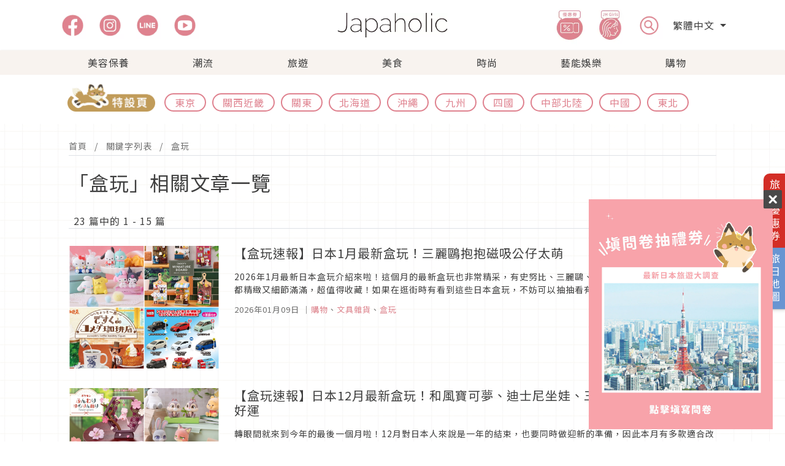

--- FILE ---
content_type: text/html; charset=UTF-8
request_url: https://www.japaholic.com/tw/tags/%E7%9B%92%E7%8E%A9
body_size: 20554
content:
<!DOCTYPE html>
<html lang="tw">

<head>
    <meta charset="utf-8">
    <meta http-equiv="X-UA-Compatible" content="IE=edge">
    <meta name="viewport" content="width=device-width, initial-scale=1">

    <title>Japaholic</title>
            <meta name="description" content="「該去日本旅遊了」，讓妳讀了之後會有這樣的念頭。
讓妳的日常生活中，想要融入更多一點的「日式風格」，這裡會有如此令人蠢蠢欲動的文章內容。" />
            <meta name="keywords" content="" />
            <meta property="og:image" content="https://www.japaholic.com/storage/files/seo_images/hNTHFopZJkd0QmCvC92yMUk7tEaFSPhXWqLUhvK9.jpg" />
            <meta property="og:title" content="Japaholic" />       
            <meta property="og:url" content="https://www.japaholic.com/tw/tags/%E7%9B%92%E7%8E%A9" />
            <meta property="og:description" content="「該去日本旅遊了」，讓妳讀了之後會有這樣的念頭。
讓妳的日常生活中，想要融入更多一點的「日式風格」，這裡會有如此令人蠢蠢欲動的文章內容。" />
            <meta property="og:site_name" content="Japaholic" />
            <meta name="twitter:card" content="summary_large_image">
            <meta name="twitter:site" content="@Japaholic_tw">
            <meta name="twitter:creator" content="@Japaholic_tw" />
            <meta name="twitter:title" content="Japaholic" />
            <meta name="twitter:image" content="https://www.japaholic.com/storage/files/seo_images/hNTHFopZJkd0QmCvC92yMUk7tEaFSPhXWqLUhvK9.jpg">
            <meta name="twitter:description" content="「該去日本旅遊了」，讓妳讀了之後會有這樣的念頭。
讓妳的日常生活中，想要融入更多一點的「日式風格」，這裡會有如此令人蠢蠢欲動的文章內容。" />
            <meta name="twitter:url" content="https://www.japaholic.com/tw/tags/%E7%9B%92%E7%8E%A9" />
            <meta name="twitter:label1" content="Written by" />
            <meta name="twitter:data1" content="Japaholic" />

<link rel="alternate" hreflang="zh-TW" href="https://www.japaholic.com/tw" />
<link rel="alternate" hreflang="zh-CN" href="https://japaholic.cn/" />
<link rel="alternate" hreflang="id" href="https://japaholic.id/" />
<link rel="alternate" hreflang="ko" href="https://japaholic.kr/" />
<link rel="alternate" hreflang="th" href="https://th.japaholic.com/" />
<link rel="alternate" hreflang="en" href="https://en.japaholic.com/" />
<link rel="alternate" hreflang="x-default" href="https://www.japaholic.com/" />
<link href="https://www.japaholic.com/front/images/favicon.ico" rel="shortcut icon">
<link href="https://www.japaholic.com/front/event/css/bootstrap.min.css" rel="stylesheet">

<link href="https://www.japaholic.com/front/event/css/layout.css?v=1769701667" rel="stylesheet">
<link href="https://www.japaholic.com/front/event/css/style.min.css" rel="stylesheet">

<link href="https://www.japaholic.com/front/css/responsive.css" rel="stylesheet">
<!--wei新增的icon CDN + css -->
<link rel="stylesheet" href="https://cdnjs.cloudflare.com/ajax/libs/font-awesome/6.4.0/css/all.min.css"
    crossorigin="anonymous" referrerpolicy="no-referrer" />
<link href="https://www.japaholic.com/css/wei_front.css" rel="stylesheet">




<!--[if lt IE 9]>
<script src="https://oss.maxcdn.com/libs/html5shiv/3.7.0/html5shiv.js"></script>
<script src="https://oss.maxcdn.com/libs/respond.js/1.4.2/respond.min.js"></script>
<![endif]-->
<!-- GA -->
<script async src="https://www.googletagmanager.com/gtag/js?id=UA-70242828-1"></script>
<script>
  window.dataLayer = window.dataLayer || [];
  function gtag(){dataLayer.push(arguments);}
  gtag('js', new Date());

  gtag('config', 'UA-70242828-1');
</script>

<!--GA 4 -->
<!-- Global site tag (gtag.js) - Google Analytics -->
<script async src="https://www.googletagmanager.com/gtag/js?id=G-4JFL291QF2"></script>
<script>
  window.dataLayer = window.dataLayer || [];
  function gtag(){dataLayer.push(arguments);}
  gtag('js', new Date());

  gtag('config', 'G-4JFL291QF2');
</script>

<!--linkfire 背景暫停-->
<script src="https://staticcloud.linkfire.com/widget-embed/v1/embed.min.js">
<!--FB RWD -->
<div id="fb-root"></div>
<script async defer src="https://connect.facebook.net/en_US/sdk.js#xfbml=1&version=v3.2"></script>
<script>window.fbAsyncInit = function() {
  FB.init({
    xfbml      : true,
    version    : 'v3.2'
  });
  }; (function(d, s, id){
    var js, fjs = d.getElementsByTagName(s)[0];
    if (d.getElementById(id)) {return;}
    js = d.createElement(s); js.id = id;
    js.src = "https://connect.facebook.net/en_US/sdk.js";
    fjs.parentNode.insertBefore(js, fjs);
  }(document, 'script', 'facebook-jssdk'));</script>

<!--iframe-->
<script src="https://cdnjs.cloudflare.com/ajax/libs/jquery/3.3.1/jquery.min.js"></script>
<script>
$(function(){
  $('.youtube').each(function() {
    var iframe = $(this).children('iframe');
    var url = iframe.attr('data-src');
    var id = url.match(/[\/?=]([a-zA-Z0-9_-]{11})[&\?]?/)[1];
    var img = new Image();
    img.src = "http://img.youtube.com/vi/"+id+"/maxresdefault.jpg";
    img.onload = function() {
      if(this.width < 1000){
        iframe.before('<img src="http://img.youtube.com/vi/'+id+'/hqdefault.jpg" />').remove();
      }else{
        iframe.before('<img src="http://img.youtube.com/vi/'+id+'/maxresdefault.jpg" />').remove();
      }
    }
    $(this).css({
      "position": "relative"
    });
    $(this).append("<div class='overlay' style='position:absolute;top:0;left:0;width:100%;height:100%;background-color:rgba(0,0,0,0);text-align:left;'><div style='position:absolute;top:5px;left:10px;color:white;font-size:13px;'>Click to play</div></div>")
    $(this).on('click', function() {
      $(this).after('<div class="youtube"><iframe src="https://www.youtube.com/embed/'+id+'" frameborder="0" allow="accelerometer; autoplay; encrypted-media; gyroscope; picture-in-picture" allowfullscreen></iframe></div>').remove();
    });
  });
});
</script>

<!--IG safari-->
<script async src="https://www.instagram.com/static/bundles/es6/EmbedSDK.js/2fe3a16f6aeb.js"></script>

<!-- tiktok -->
<script async src="https://www.tiktok.com/embed.js"></script>

<!-- 丸 -->
<script>
  (function(w,d,j){var t='microAdUniverseTracker';w[t]=w[t]||{};w[t].track=w[t].track||function(){
  (w[t].queue=w[t].queue||[]).push(arguments)};var s=d.createElement('script');s.async=true;s.src=j;
  var fs=d.getElementsByTagName('script')[0];fs.parentNode.insertBefore(s,fs)})
  (window,document,'https://cdn.microad.jp/js/track.js');
  microAdUniverseTracker.track({
    "service_id": 6626
  });
</script>

<!-- Google Ad Manager 1  -->
<script async src="https://securepubads.g.doubleclick.net/tag/js/gpt.js"></script>
<script>
  window.googletag = window.googletag || {cmd: []};
  googletag.cmd.push(function() {
    googletag.defineSlot('/23001920073/23001920073_japaholic.com_mobile_articlepage_a01', [[1, 1], [300, 250], [336, 280]], 'div-gpt-ad-1699001171811-0').addService(googletag.pubads());
    googletag.pubads().enableSingleRequest();
    googletag.pubads().collapseEmptyDivs();
    googletag.enableServices();
  });
</script>
<!-- Google Ad Manager 2  -->
<script async src="https://securepubads.g.doubleclick.net/tag/js/gpt.js"></script>
<script>
  window.googletag = window.googletag || {cmd: []};
  googletag.cmd.push(function() {
    googletag.defineSlot('/23001920073/23001920073_japaholic.com_mobile_bottomads', [1, 1], 'div-gpt-ad-1699001202993-0').addService(googletag.pubads());
    googletag.pubads().enableSingleRequest();
    googletag.pubads().collapseEmptyDivs();
    googletag.enableServices();
  });
</script>
<!-- Google Ad Manager 3  -->
<script async src="https://securepubads.g.doubleclick.net/tag/js/gpt.js"></script>
<script>
  window.googletag = window.googletag || {cmd: []};
  googletag.cmd.push(function() {
    googletag.defineSlot('/23001920073/23001920073_japaholic.com_mobile_interstitial', [1, 1], 'div-gpt-ad-1699001222054-0').addService(googletag.pubads());
    googletag.pubads().enableSingleRequest();
    googletag.pubads().collapseEmptyDivs();
    googletag.enableServices();
  });
</script>

<!-- AviviD  -->
<script type="text/javascript">
window.AviviD = window.AviviD || {settings:{},status:{}}; AviviD.web_id = "japaholic"; AviviD.category_id = "20231227000001"; AviviD.tracking_platform = 'likr'; (function(w,d,s,l,i){w[l]=w[l]||[];w[l].push({'gtm.start': new Date().getTime(),event:'gtm.js'});var f=d.getElementsByTagName(s)[0], j=d.createElement(s),dl=l!='dataLayer'?'&l='+l:'';j.async=true;j.src= 'https://www.googletagmanager.com/gtm.js?id='+i+dl+'&timestamp='+new Date().getTime();f.parentNode.insertBefore(j,f); })(window,document,'script','dataLayer','GTM-W9F4QDN'); (function(w,d,s,l,i){w[l]=w[l]||[];w[l].push({'gtm.start': new Date().getTime(),event:'gtm.js'});var f=d.getElementsByTagName(s)[0], j=d.createElement(s),dl=l!='dataLayer'?'&l='+l:'';j.async=true;j.src= 'https://www.googletagmanager.com/gtm.js?id='+i+dl+'&timestamp='+new Date().getTime();f.parentNode.insertBefore(j,f); })(window,document,'script','dataLayer','GTM-MKB8VFG');
</script>

<!-- AviviD 2 -->
<script async src="https://storage.googleapis.com/lcdp/assets/js/subscribe.js"></script>

<!-- Google Tag Manager -->
<script>(function(w,d,s,l,i){w[l]=w[l]||[];w[l].push({'gtm.start':
new Date().getTime(),event:'gtm.js'});var f=d.getElementsByTagName(s)[0],
j=d.createElement(s),dl=l!='dataLayer'?'&l='+l:'';j.async=true;j.src=
'https://www.googletagmanager.com/gtm.js?id='+i+dl;f.parentNode.insertBefore(j,f);
})(window,document,'script','dataLayer','GTM-5HN4BZP');</script>
<!-- End Google Tag Manager -->

<style>
.jh-pink{
    background: linear-gradient(transparent 60%, #ff9dab61 60%);
}
.jh-pink-bg {
    background-color: rgba(247, 214, 223, 0.5);
}

.coupons {
  display: flex;
  flex-direction: column;
  align-items: center;
}

.coupons img {
  width: 100%;
  max-width: 400px;
  margin-bottom: 1rem;
  cursor: pointer;
  transition: transform 0.3s;
}

.coupons img:hover {
  transform: scale(1.1);
}

@media (min-width: 768px) {
  .coupons {
    flex-direction: row;
  }

  .coupons img {
    margin: 0 1rem 1rem;
  }
  table {
    display: table;
  }
}


.responsive-table {
  overflow-x: auto;
}

table {
  width: 100%;
  border-collapse: collapse;
  margin-bottom: 2rem;
}

th, td {
  border: 1px solid #ccc;
  text-align: left;
  padding: 0.5rem;
}

th {
  background-color: #f2f2f2;
}

@media (max-width: 576px) {
  .related-article{
    font-size: 12px;
  }
}
@media (max-width: 768px) {
        .responsive-table td {
            display: block;
            width: 100%;
            box-sizing: border-box;
        }

</style>

<script>
    var CSRF_TOKEN = 'l01kQBh4jVPSFNXBJ7TXUgaxRZLpR8d9Aghl6BjY';
</script>
</head>

<body class="jh-bk-img">
<!-- /23001920073/23001920073_japaholic.com_mobile_bottomads -->
<div id='div-gpt-ad-1699001202993-0'>
  <script>
    googletag.cmd.push(function() { googletag.display('div-gpt-ad-1699001202993-0'); });
  </script>
</div>

<!-- /23001920073/23001920073_japaholic.com_mobile_interstitial -->
<div id='div-gpt-ad-1699001222054-0'>
  <script>
    googletag.cmd.push(function() { googletag.display('div-gpt-ad-1699001222054-0'); });
  </script>
</div>

<!-- Google Tag Manager (noscript) -->
<noscript><iframe src="https://www.googletagmanager.com/ns.html?id=GTM-5HN4BZP"
height="0" width="0" style="display:none;visibility:hidden"></iframe></noscript>
<!-- End Google Tag Manager (noscript) -->

<!-- SearchBar Modal-->
<div class="modal-Search modal fade" id="modal-Search" tabindex="-1" aria-labelledby="exampleModalLabel"
    aria-hidden="true">
    <div class="modal-dialog modal-fullscreen">
        <div class="modal-content">
            <div class="d-flex justify-content-end">
                <button type="button" title="closebutton" class="btn-close py-3 pe-3"
                    data-bs-dismiss="modal"></button>
            </div>
            <input type="text" class="search_key" id="search_key" placeholder="請搜尋關鍵字">
            <ul id="search_taglist" class="search_taglist"></ul>
        </div>
    </div>
</div>

<!-- SP Menu Offcanvas-->
<div class="offcanvas offcanvas-start jh-bg-gray" tabindex="-1" id="offcanvasNavbar"
    aria-labelledby="offcanvasNavbarLabel">
    <div class="offcanvas-header justify-content-end">
        <button type="button" class="btn-close text-reset" data-bs-dismiss="offcanvas" aria-label="Close"></button>
    </div>
    <div class="offcanvas-body">
        <ul class="list-group list-group-flush">
                                                <li
                        class="jh-bg-gray list-group-item ">
                        <a
                            href="https://www.japaholic.com/tw/article/beauty">美容保養</a>
                                            </li>
                                                                <li
                        class="jh-bg-gray list-group-item ">
                        <a
                            href="https://www.japaholic.com/tw/article/trend">潮流</a>
                                            </li>
                                                                <li
                        class="jh-bg-gray list-group-item ">
                        <a
                            href="https://www.japaholic.com/tw/article/travel">旅遊</a>
                                            </li>
                                                                <li
                        class="jh-bg-gray list-group-item ">
                        <a
                            href="https://www.japaholic.com/tw/article/gourmet">美食</a>
                                                    <a class="d-block pb-2"
                                href="https://www.japaholic.com/tw/event/gurunavi">&nbsp;&nbsp;GURUNAVI特設頁</a>
                                            </li>
                                                                <li
                        class="jh-bg-gray list-group-item ">
                        <a
                            href="https://www.japaholic.com/tw/article/fashion">時尚</a>
                                            </li>
                                                                <li
                        class="jh-bg-gray list-group-item ">
                        <a
                            href="https://www.japaholic.com/tw/article/entertainment">藝能娛樂</a>
                                            </li>
                                                                <li
                        class="jh-bg-gray list-group-item ">
                        <a
                            href="https://www.japaholic.com/tw/article/shopping">購物</a>
                                            </li>
                                                                                    
            <li class="jh-bg-gray list-group-item"><a
                    href="https://www.japaholic.com/tw/article/coupon">優惠券</a></li>
            <li class="jh-bg-gray list-group-item"><a href="https://www.japaholic.com/tw/article/jh_girl">JH
                    Girls</a></li>
            <div class="jh-bg-gray d-flex social-media">
                <a href="https://www.facebook.com/japaholic.tw">
                    <img src="https://www.japaholic.com/front/images/icons/120x120_fb.svg" alt="Japaholic Facebook"
                        width="45" height="45">
                </a>
                <a href="https://www.instagram.com/japaholic_official">
                    <img src="https://www.japaholic.com/front/images/icons/120x120_ig.svg" alt="Japaholic Instagram"
                        width="45" height="45">
                </a>
                <a href="https://page.line.me/rpe4582o">
                    <img src="https://www.japaholic.com/front/images/icons/120x120_line.svg" alt="Japaholic Line"
                        width="45" height="45">
                </a>
                <a href="https://www.japaholic.com/tw/videos">
                    <img src="https://www.japaholic.com/front/images/icons/120x120_yt.svg" alt="Japaholic Youtube"
                        width="45" height="45">
                </a>
            </div>
            <!-- Avivid -->
            <div class="my-2">
                <ins class="adsbyavividai" data-web_id="japaholic" data-type="Embeded"
                    data-filed_size="100%x290" data-mobile_size="100%x290"
                    data-token="b7948af3053b21574094293e550a50e4ceadae8bb3cf8325725ef27142f1a6d9"></ins>
            </div>
        </ul>
    </div>
</div>

<header class="fixed-top">
    <div class="jh-bg-white bg-white menu-shadow">
        <div class="jh-container mx-auto py-md-2 px-3 px-xl-0">
            <div class="row flex-nowrap justify-content-lg-between align-items-center">
                <div class="col-4 g-0 d-md-none">
                    <nav class="navbar navbar-expand-md navbar-light">
                        <button class="navbar-toggler" type="button" data-bs-toggle="offcanvas"
                            data-bs-target="#offcanvasNavbar" aria-controls="offcanvasNavbar"
                            aria-label="menu icon">
                            <span class="navbar-toggler-icon"></span>
                        </button>
                        <nav>
                </div>
                <div class="col-4 g-0 d-none d-md-block">
                    <ul class="nav social-media flex-nowrap">
                        <li>
                            <a class="nav-link" href="https://www.facebook.com/japaholic.tw">
                                <picture>
                                    <source srcset="https://www.japaholic.com/front/images/icons/120x120_fb.webp"
                                        type="image/webp" width="45" height="45">
                                    <img src="https://www.japaholic.com/front/images/icons/120x120_fb.svg"
                                        alt="Japaholic Facebook" width="45" height="45">
                                </picture>
                            </a>
                        </li>
                        <li>
                            <a class="nav-link" href="https://www.instagram.com/japaholic_official">
                                <picture>
                                    <source srcset="https://www.japaholic.com/front/images/icons/120x120_ig.webp"
                                        type="image/webp" width="45" height="45">
                                    <img src="https://www.japaholic.com/front/images/icons/120x120_ig.svg"
                                        alt="Japaholic Instagram" width="45" height="45">
                                </picture>
                            </a>
                        </li>
                        <li>
                            <a class="nav-link" href="https://page.line.me/rpe4582o">
                                <picture>
                                    <source srcset="https://www.japaholic.com/front/images/icons/120x120_line.webp"
                                        type="image/webp" width="45" height="45">
                                    <img src="https://www.japaholic.com/front/images/icons/120x120_line.svg"
                                        alt="Japaholic Line" width="45" height="45">
                                </picture>
                            </a>
                        </li>
                        <li>
                            <a class="nav-link" href="https://www.japaholic.com/tw/videos">
                                <picture>
                                    <source srcset="https://www.japaholic.com/front/images/icons/120x120_yt.webp"
                                        type="image/webp" width="45" height="45">
                                    <img src="https://www.japaholic.com/front/images/icons/120x120_yt.svg"
                                        alt="Japaholic Youtube" width="45" height="45">
                                </picture>
                            </a>
                        </li>
                    </ul>
                </div>
                <div class="col-4 g-0 text-center">
                    <a class="blog-header-logo" href="https://www.japaholic.com/tw">
                        <picture>
                            <source class="jh-logo" srcset="https://www.japaholic.com/front/images/logo.webp"
                                type="image/webp">
                            <img class="jh-logo" src="https://www.japaholic.com/front/images/logo.svg"
                                alt="Japaholic Logo">
                        </picture>
                    </a>
                </div>
                <div class="col-4 g-0">
                    <ul class="nav flex-nowrap justify-content-end align-items-center pe-md-2">
                        <li class="d-none d-md-block">
                            <a href="https://www.japaholic.com/tw/article/coupon">
                                <picture>
                                    <source srcset="https://www.japaholic.com/front/images/icons/248x272_coupon.webp"
                                        type="image/webp" width="66" height="66">
                                    <img src="https://www.japaholic.com/front/images/icon/248x272_coupon.svg"
                                        alt="Japaholic Coupon" width="66" height="66">
                                </picture>
                            </a>
                        </li>
                        <li class="d-none d-md-block">
                            <a href="https://www.japaholic.com/tw/article/jh_girl">
                                <picture>
                                    <source srcset="https://www.japaholic.com/front/images/icons/296x272_JHGirls.webp"
                                        type="image/webp" width="66" height="66">
                                    <img src="https://www.japaholic.com/front/images/icon/296x272_JHGirls.svg"
                                        alt="Japaholic Girls" width="66" height="66">
                                </picture>
                            </a>
                        </li>
                        <li class="px-md-2 pe-md-3 menu-search" data-bs-toggle="modal"
                            data-bs-target="#modal-Search">
                            <picture>
                                <source srcset="https://www.japaholic.com/front/images/icons/140x140_search.webp"
                                    type="image/webp" width="45" height="45">
                                <img src="https://www.japaholic.com/front/images/icon/140x140_search.svg"
                                    alt="Japaholic Search" width="45" height="45">
                            </picture>
                        </li>
                        <li class="d-none d-md-block">
                            <div class="dropdown">
                                <div class="dropdown-toggle" data-bs-toggle="dropdown" aria-expanded="false">
                                    繁體中文
                                </div>
                                <ul class="dropdown-menu">
                                                                            <li><a class="dropdown-item" href="https://japaholic.cn"
                                                onclick="sampleMenu(this)">简体中文</a>
                                        </li>
                                        <li><a class="dropdown-item" href="https://japaholic.id"
                                                onclick="sampleMenu(this)">印尼 Indonesia</a>
                                        </li>
                                        <li><a class="dropdown-item" href="https://japaholic.kr"
                                                onclick="sampleMenu(this)">韓國 Korea</a>
                                        </li>
                                        <li><a class="dropdown-item" href="https://th.japaholic.com"
                                                onclick="sampleMenu(this)">泰國 Thailand</a>
                                        </li>
                                        <li><a class="dropdown-item" href="https://en.japaholic.com"
                                                onclick="sampleMenu(this)">英文 English</a>
                                        </li>
                                                                    </ul>
                            </div>
                        </li>
                        <li class="d-md-none">
                            <div class="dropdown">
                                <div class="dropdown-toggle" data-bs-toggle="dropdown" aria-expanded="false">
                                    繁
                                </div>
                                <ul class="dropdown-menu">
                                                                            <li><a class="dropdown-item" href="https://japaholic.cn"
                                                onclick="sampleMenu(this)">简</a>
                                        </li>
                                        <li><a class="dropdown-item" href="https://japaholic.id"
                                                onclick="sampleMenu(this)">印尼 Indonesia</a>
                                        </li>
                                        <li><a class="dropdown-item" href="https://japaholic.kr"
                                                onclick="sampleMenu(this)">韓國 Korea</a>
                                        </li>
                                        <li><a class="dropdown-item" href="https://th.japaholic.com"
                                                onclick="sampleMenu(this)">泰國 Thailand</a>
                                        </li>
                                        <li><a class="dropdown-item" href="https://en.japaholic.com"
                                                onclick="sampleMenu(this)">英文 English</a>
                                        </li>
                                                                    </ul>
                            </div>
                        </li>
                    </ul>
                </div>
            </div>
        </div>
    </div>
    
    <div class="menu-shadow jh-bg-gray d-none d-md-block">
        <nav class="jh-container mx-auto">
            <ul id="menu-categories" class="menu-categories d-flex p-0 my-0">
                                                            <li class="menu-category "
                            data-code="beauty">
                            <a class="py-2"
                                href="https://www.japaholic.com/tw/article/beauty">美容保養</a>
                            <div class="menu-dropdown">
                                <div class="jh-container container-fluid mx-auto">
                                    <div class="row justify-content-between">
                                        <div class="terms col-2 d-flex flex-column">
                                                                                                                                                                                                                                                                                                                                                                                                                                                                                                                                                                                                                                                                                                                                                                                                                                                                                                                                                                                                                                                                                                                                                                                                            <a class="d-block pb-2"
                                                            href="https://www.japaholic.com/tw/article/beauty">ALL</a>
                                                                                                                                                                <a class="d-block pb-2"
                                                        href="https://www.japaholic.com/tw/article/beauty/makeup">美妝保養</a>
                                                                                                                                                                                                                                                                                                        <a class="d-block pb-2"
                                                        href="https://www.japaholic.com/tw/article/beauty/hair">日系美髮</a>
                                                                                                                                                                                                                                                                                                        <a class="d-block pb-2"
                                                        href="https://www.japaholic.com/tw/article/beauty/body">美容美體</a>
                                                                                                                                                                                                                                                                                                        <a class="d-block pb-2"
                                                        href="https://www.japaholic.com/tw/article/beauty/perfume">指彩香氛</a>
                                                                                                                                                                                                                                                                                                        <a class="d-block pb-2"
                                                        href="https://www.japaholic.com/tw/article/beauty/girls">女孩心機</a>
                                                                                                                                                                                                                                                                                                                                                                                                                                                                                                                                                                                                                                                                                                                                                                                                                                                                                                                                                                                                                                                                                                                                                                                                                                                                                                                                                                                                                                                                                                                                                                                                                                                                                                                        </div>
                                        <div class="terms col-2 d-flex flex-column">
                                                                                    </div>
                                        <div class="ads col-8 d-flex">
                                                                                                                                                                                                                                                                                                                                        <div class="mx-4" style="width: 240px;">
                                                        <a class="ads-container"
                                                            href="https://www.japaholic.com/tw/article/detail/943120-%E7%9C%BC%E6%B7%9A%E7%84%A1%E6%B3%95%E6%92%BC%E5%8B%95%E7%9A%84%E7%BE%8E%E9%BA%97%20KATE%E5%85%A8%E6%96%B0%E7%B3%BB%E5%88%97%E3%80%8C%E8%99%9F%E6%B3%A3%E7%9A%84%E6%B7%9A%E7%A5%9E%E3%80%8D%E6%89%93%E9%80%A0%E6%9C%80%E5%BC%B7%E6%8C%81%E4%B9%85%E7%9C%BC%E5%A6%9D%E9%9D%A9%E5%91%BD">
                                                            <div class="ads-image">
                                                                <img class="img lazy"
                                                                    data-src="https://www.japaholic.com/storage/files/article_images/OTAyMDI2MDEyMDExNDMxMDI2.jpg"
                                                                    alt="眼淚無法撼動的美麗 KATE全新系列「號泣的淚神」打造最強持久眼妝革命" width="240"
                                                                    height="126">
                                                            </div>
                                                            <div class="ads-content pt-2">
                                                                <h3 class="ads-title">眼淚無法撼動的美麗 KATE全新系列「號泣的淚神」打造最強持久眼妝革命</h3>
                                                            </div>
                                                        </a>
                                                    </div>
                                                                                                                                                                                                                                                                                                                                                                                                                                                                                                                                                                                                                                                                                                                                                                                                                                                                                                                                                                <div class="mx-4" style="width: 240px;">
                                                        <a class="ads-container"
                                                            href="https://www.japaholic.com/tw/article/detail/943109-%E5%B0%8F%E5%8F%AF%E6%84%9B%E4%BD%8F%E9%80%B2%E7%B2%89%E9%A4%85%E7%9B%92%EF%BC%81%E6%97%A5%E6%9C%ACMilleF%C3%A9e%E6%8E%A8%E5%87%BA%E3%80%8C%E5%90%89%E4%BC%8A%E5%8D%A1%E5%93%87%E7%B2%89%E6%92%B2%E5%A5%97%E7%B5%84%E3%80%8D8%E6%AC%BE%E7%B2%89%E6%92%B2%E8%B2%BC%E5%90%88%E5%90%84%E7%A8%AE%E9%9C%80%E6%B1%82">
                                                            <div class="ads-image">
                                                                <img class="img lazy"
                                                                    data-src="https://www.japaholic.com/storage/files/article_images/OTIwMjYwMTE5MTU1MjUxNDQ=.jpg"
                                                                    alt="小可愛住進粉餅盒！日本MilleFée推出「吉伊卡哇粉撲套組」8款粉撲貼合各種需求" width="240"
                                                                    height="126">
                                                            </div>
                                                            <div class="ads-content pt-2">
                                                                <h3 class="ads-title">小可愛住進粉餅盒！日本MilleFée推出「吉伊卡哇粉撲套組」8款粉撲貼合各種需求</h3>
                                                            </div>
                                                        </a>
                                                    </div>
                                                                                                                                                                                                                                                                                                                                                                                                                                                                                                                                                                                                                                                                                                                                                                                                                                                                                                                                                                <div class="mx-4" style="width: 240px;">
                                                        <a class="ads-container"
                                                            href="https://www.japaholic.com/tw/article/detail/942413-2026%E5%B9%B4%E6%9C%80%E6%96%B0%E7%89%88%EF%BC%81%E5%94%90%E5%90%89%E8%A8%B6%E5%BE%B7%E5%BF%85%E8%B2%B7%E4%BF%9D%E9%A4%8A%EF%BC%86%E9%9B%9C%E8%B2%A810%E9%81%B8">
                                                            <div class="ads-image">
                                                                <img class="img lazy"
                                                                    data-src="https://www.japaholic.com/storage/files/article_images/xhS51jY3V0uaMCUClskTuJ75Eh0rEdBL8i48SWwy.jpg"
                                                                    alt="2026年最新版！唐吉訶德必買保養＆雜貨10選" width="240"
                                                                    height="126">
                                                            </div>
                                                            <div class="ads-content pt-2">
                                                                <h3 class="ads-title">2026年最新版！唐吉訶德必買保養＆雜貨10選</h3>
                                                            </div>
                                                        </a>
                                                    </div>
                                                                                                                                    </div>
                                    </div>
                                </div>
                            </div>
                        </li>
                                                                                <li class="menu-category "
                            data-code="trend">
                            <a class="py-2"
                                href="https://www.japaholic.com/tw/article/trend">潮流</a>
                            <div class="menu-dropdown">
                                <div class="jh-container container-fluid mx-auto">
                                    <div class="row justify-content-between">
                                        <div class="terms col-2 d-flex flex-column">
                                                                                                                                                                                                                                                                                                                                                                                                                                                                                                                                                                                                                                                                                                                                                                                                                                                                                                                                                                                                                                                                                                                                                                                                                                                                                                                                                                                                                                                                                                                                                                                                                                                                                        <a class="d-block pb-2"
                                                            href="https://www.japaholic.com/tw/article/trend">ALL</a>
                                                                                                                                                                <a class="d-block pb-2"
                                                        href="https://www.japaholic.com/tw/article/trend/exhibition">日系展覽</a>
                                                                                                                                                                                                                                                                                                        <a class="d-block pb-2"
                                                        href="https://www.japaholic.com/tw/article/trend/culture">日本文化</a>
                                                                                                                                                                                                                                                                                                        <a class="d-block pb-2"
                                                        href="https://www.japaholic.com/tw/article/trend/popular">日本流行</a>
                                                                                                                                                                                                                                                                                                        <a class="d-block pb-2"
                                                        href="https://www.japaholic.com/tw/article/trend/known">人物專訪</a>
                                                                                                                                                                                                                                                                                                                                                                                                                                                                                                                                                                                                                                                                                                                                                                                                                                                                                                                                                                                                                                                                                                                                                                                                                                                                                                                                        </div>
                                        <div class="terms col-2 d-flex flex-column">
                                                                                    </div>
                                        <div class="ads col-8 d-flex">
                                                                                                                                                                                                                                                                                                                                                                                                                                    <div class="mx-4" style="width: 240px;">
                                                        <a class="ads-container"
                                                            href="https://www.japaholic.com/tw/article/detail/943138-%E5%9C%93%E6%BB%BE%E6%BB%BE%E9%95%B7%E5%BE%97%E5%83%8F%E6%AA%B8%E6%AA%AC%E7%9A%84%E7%86%8A%EF%BC%9F%E4%BB%96%E6%98%AF%E5%BB%A3%E5%B3%B6%E5%90%89%E7%A5%A5%E7%89%A9%E5%85%BC%E8%A7%80%E5%85%89%E6%8E%A8%E5%BB%A3%E5%A4%A7%E4%BD%BF%E3%80%8C%E5%BB%A3%E7%86%8AHIROKUMA%EF%BC%88%E3%81%B2%E3%82%8D%E3%81%8F%E3%81%BE%EF%BC%89%E3%80%8D">
                                                            <div class="ads-image">
                                                                <img class="img lazy"
                                                                    data-src="https://www.japaholic.com/storage/files/article_images/MTEyMDI2MDEyMjE2NTMyMjE1.jpg"
                                                                    alt="圓滾滾長得像檸檬的熊？他是廣島吉祥物兼觀光推廣大使「廣熊HIROKUMA（ひろくま）」" width="240"
                                                                    height="126">
                                                            </div>
                                                            <div class="ads-content pt-2">
                                                                <h3 class="ads-title">圓滾滾長得像檸檬的熊？他是廣島吉祥物兼觀光推廣大使「廣熊HIROKUMA（ひろくま）」</h3>
                                                            </div>
                                                        </a>
                                                    </div>
                                                                                                                                                                                                <div class="mx-4" style="width: 240px;">
                                                        <a class="ads-container"
                                                            href="https://www.japaholic.com/tw/article/detail/943103-%E8%9C%B7%E5%B7%9D%E5%AF%A6%E8%8A%B1%E7%9D%BD%E9%81%9510%E5%B9%B4%EF%BC%81%E6%B5%B7%E5%A4%96%E6%9C%80%E5%A4%A7%E8%A6%8F%E6%A8%A1%E5%85%A8%E6%96%B0%E6%B2%89%E6%B5%B8%E5%BC%8F%E8%97%9D%E8%A1%93%E9%AB%94%E9%A9%97%E5%B1%95%20%E5%8F%B0%E5%8C%97%E8%8F%AF%E5%B1%B1%E7%9B%9B%E5%A4%A7%E9%96%8B%E5%B1%95">
                                                            <div class="ads-image">
                                                                <img class="img lazy"
                                                                    data-src="https://www.japaholic.com/storage/files/article_images/ODcyMDI2MDExOTEwNTYwOTUw.jpg"
                                                                    alt="蜷川實花睽違10年！海外最大規模全新沉浸式藝術體驗展 台北華山盛大開展" width="240"
                                                                    height="126">
                                                            </div>
                                                            <div class="ads-content pt-2">
                                                                <h3 class="ads-title">蜷川實花睽違10年！海外最大規模全新沉浸式藝術體驗展 台北華山盛大開展</h3>
                                                            </div>
                                                        </a>
                                                    </div>
                                                                                                                                                                                                                                                                                                                                                                                                                                                                                                                                                                                                                                                                                                                                                                                                                                                                                                                                                                                                                                                            <div class="mx-4" style="width: 240px;">
                                                        <a class="ads-container"
                                                            href="https://www.japaholic.com/tw/article/detail/943067-%E5%80%AB%E6%95%A6%E8%87%AA%E7%84%B6%E6%AD%B7%E5%8F%B2%E5%8D%9A%E7%89%A9%E9%A4%A8%20x%20%E5%AF%B6%E5%8F%AF%E5%A4%A2%E3%80%8CPok%C3%A9cology%20%E3%80%8D%E6%B4%BB%E5%8B%95%E5%A5%BD%E8%90%8C%EF%BC%81%E7%9A%AE%E5%8D%A1%E4%B8%98%E5%8D%A1%E7%89%B9%E5%85%B8%E5%8D%A1%E5%A4%AA%E5%8F%AF%E6%84%9B">
                                                            <div class="ads-image">
                                                                <img class="img lazy"
                                                                    data-src="https://www.japaholic.com/storage/files/article_images/W1DrBE6Nk6BuZkUJdQrCiJM19BxE1jrd9D6KEYTA.jpg"
                                                                    alt="倫敦自然歷史博物館 x 寶可夢「Pokécology 」活動好萌！皮卡丘卡特典卡太可愛" width="240"
                                                                    height="126">
                                                            </div>
                                                            <div class="ads-content pt-2">
                                                                <h3 class="ads-title">倫敦自然歷史博物館 x 寶可夢「Pokécology 」活動好萌！皮卡丘卡特典卡太可愛</h3>
                                                            </div>
                                                        </a>
                                                    </div>
                                                                                                                                                                                                                                                                                                                                                                                                                                                                                                                                                                                                                                                                                                            </div>
                                    </div>
                                </div>
                            </div>
                        </li>
                                                                                <li class="menu-category "
                            data-code="travel">
                            <a class="py-2"
                                href="https://www.japaholic.com/tw/article/travel">旅遊</a>
                            <div class="menu-dropdown">
                                <div class="jh-container container-fluid mx-auto">
                                    <div class="row justify-content-between">
                                        <div class="terms col-2 d-flex flex-column">
                                                                                                                                                                                                                                                                                                                                                                                                                                                                                                                                                                                                                                                                                                                                                                                                                                                                                                                                                                                                                                                                                                                                                                                                                                                                                                                                                                                                                                                                                                                                                                                                                                                                                                                                                                                                                                                                                                                                                                                                                                                                                                                                                                                                                                                                                                                                                                                                                                                        <a class="d-block pb-2"
                                                            href="https://www.japaholic.com/tw/article/travel">ALL</a>
                                                                                                                                                                <a class="d-block pb-2"
                                                        href="https://www.japaholic.com/tw/article/travel/attraction">日本景點</a>
                                                                                                                                                                                                                                                                                                        <a class="d-block pb-2"
                                                        href="https://www.japaholic.com/tw/article/travel/traffic">日本交通</a>
                                                                                                                                                                                                                                                                                                        <a class="d-block pb-2"
                                                        href="https://www.japaholic.com/tw/article/travel/hotel">日本住宿</a>
                                                                                                                                                                                                                                                                                                        <a class="d-block pb-2"
                                                        href="https://www.japaholic.com/tw/article/travel/secret">旅行祕技</a>
                                                                                                                                                                                                                                                                                                                                                                                                                                                                                                                                                                        </div>
                                        <div class="terms col-2 d-flex flex-column">
                                                                                    </div>
                                        <div class="ads col-8 d-flex">
                                                                                                                                                <div class="mx-4" style="width: 240px;">
                                                        <a class="ads-container"
                                                            href="https://www.japaholic.com/tw/article/detail/943136-%E5%90%8D%E5%8F%A4%E5%B1%8B%E5%B0%8F%E9%9B%9E%E8%9B%8B%E7%B3%95%E3%80%8CPiyorin%E3%80%8D15%E9%80%B1%E5%B9%B4%E6%B4%BB%E5%8B%95%E6%BB%BF%E6%BB%BF%EF%BC%81%E4%B8%89%E9%9A%BB%E5%B0%8F%E9%9B%9E%E8%90%8C%E7%99%BB%E3%80%8CTOICA%E3%80%8D%E5%8D%A1%E9%9D%A2%EF%BC%8C%E6%AD%A6%E5%B0%87%E9%80%A0%E5%9E%8B%E8%88%87%E5%B7%A8%E5%A4%A7%E5%B0%8F%E9%9B%9E">
                                                            <div class="ads-image">
                                                                <img class="img lazy"
                                                                    data-src="https://www.japaholic.com/storage/files/article_images/NjEyMDI2MDEyMjEzNDkzNzE0.jpg"
                                                                    alt="名古屋小雞蛋糕「Piyorin」15週年活動滿滿！三隻小雞萌登「TOICA」卡面，武將造型與巨大小雞也超吸睛" width="240"
                                                                    height="126">
                                                            </div>
                                                            <div class="ads-content pt-2">
                                                                <h3 class="ads-title">名古屋小雞蛋糕「Piyorin」15週年活動滿滿！三隻小雞萌登「TOICA」卡面，武將造型與巨大小雞也超吸睛</h3>
                                                            </div>
                                                        </a>
                                                    </div>
                                                                                                                                                                                                                                                                                                                                                                                                                                                                                                                                                                                <div class="mx-4" style="width: 240px;">
                                                        <a class="ads-container"
                                                            href="https://www.japaholic.com/tw/article/detail/943024-%E6%97%A5%E6%9C%AC2%E6%9C%88%E5%82%B3%E7%B5%B1%E7%A5%AD%E5%85%B8%EF%BC%81%E6%9C%AD%E5%B9%8C%E9%9B%AA%E7%A5%AD%E3%80%81%E5%8D%83%E8%91%89%E7%AF%80%E5%88%86%E6%9C%83%E3%80%81%E9%9D%9C%E5%B2%A1%E6%AF%98%E6%B2%99%E9%96%80%E5%A4%A9%E5%A4%A7%E7%A5%AD%E3%80%81%E5%A5%88%E8%89%AF%E5%BE%A1%E7%94%B0%E7%A5%AD%E3%80%81%E5%B1%B1%E5%BD%A2%E5%8A%A0%E5%8B%A2%E9%B3%A5%E7%A5%88%E7%A6%8F">
                                                            <div class="ads-image">
                                                                <img class="img lazy"
                                                                    data-src="https://www.japaholic.com/storage/files/article_images/E44ALncJpQMOpriuuYwB13t78L61A9kRm9Ef65b3.jpg"
                                                                    alt="日本2月傳統祭典！札幌雪祭、千葉節分會、靜岡毘沙門天大祭、奈良御田祭、山形加勢鳥祈福" width="240"
                                                                    height="126">
                                                            </div>
                                                            <div class="ads-content pt-2">
                                                                <h3 class="ads-title">日本2月傳統祭典！札幌雪祭、千葉節分會、靜岡毘沙門天大祭、奈良御田祭、山形加勢鳥祈福</h3>
                                                            </div>
                                                        </a>
                                                    </div>
                                                                                                                                                                                                                                                                                                                                                                                                                                                                                                                                                                                <div class="mx-4" style="width: 240px;">
                                                        <a class="ads-container"
                                                            href="https://www.japaholic.com/tw/article/detail/943084-%E7%A6%8F%E5%B2%A1%E3%80%8C%E5%A4%A7%E7%89%9F%E7%94%B0%E7%86%8A%E9%87%8E%E7%A5%9E%E7%A4%BE%E3%80%8D%E9%80%8F%E6%98%8E%E5%BE%A1%E6%9C%B1%E5%8D%B0%E5%BE%A1%E5%AE%88%E3%80%81%E6%85%95%E5%A4%8F%E9%A2%A8%E6%9C%B1%E5%8D%B0%E5%B8%B3%E5%A5%BD%E8%BF%B7%E4%BA%BA%EF%BC%8C%E9%82%84%E5%8F%AF%E4%BB%A5%E7%B7%9A%E4%B8%8A%E8%A8%82%E8%B3%BC%E5%96%94%EF%BC%81">
                                                            <div class="ads-image">
                                                                <img class="img lazy"
                                                                    data-src="https://www.japaholic.com/storage/files/article_images/AWRYiW2E3iGiOOgxIf3JTRmr5sYdBVgSDEVQ3izY.jpg"
                                                                    alt="福岡「大牟田熊野神社」透明御朱印御守、慕夏風朱印帳好迷人，還可以線上訂購喔！" width="240"
                                                                    height="126">
                                                            </div>
                                                            <div class="ads-content pt-2">
                                                                <h3 class="ads-title">福岡「大牟田熊野神社」透明御朱印御守、慕夏風朱印帳好迷人，還可以線上訂購喔！</h3>
                                                            </div>
                                                        </a>
                                                    </div>
                                                                                                                                                                                                                                                                                                                                                                                                                                                                                                                                                                                                                                                                                                                                                                                                                                                                                                                                                                                                                                                                                            </div>
                                    </div>
                                </div>
                            </div>
                        </li>
                                                                                <li class="menu-category "
                            data-code="gourmet">
                            <a class="py-2"
                                href="https://www.japaholic.com/tw/article/gourmet">美食</a>
                            <div class="menu-dropdown">
                                <div class="jh-container container-fluid mx-auto">
                                    <div class="row justify-content-between">
                                        <div class="terms col-2 d-flex flex-column">
                                                                                                                                                                                                                                                                                                                                                                                                                                                                                                                                                                                                                                                                                                                                <a class="d-block pb-2"
                                                            href="https://www.japaholic.com/tw/article/gourmet">ALL</a>
                                                                                                                                                                <a class="d-block pb-2"
                                                        href="https://www.japaholic.com/tw/article/gourmet/food">美食速報</a>
                                                                                                                                                                                                                                                                                                        <a class="d-block pb-2"
                                                        href="https://www.japaholic.com/tw/article/gourmet/recommend">推薦好店</a>
                                                                                                                                                                                                                                                                                                        <a class="d-block pb-2"
                                                        href="https://www.japaholic.com/tw/article/gourmet/delicacy">日本美食</a>
                                                                                                                                                                                                                                                                                                        <a class="d-block pb-2"
                                                        href="https://www.japaholic.com/tw/article/gourmet/recipe">日本食譜</a>
                                                                                                                                                                                                                                                                                                        <a class="d-block pb-2"
                                                        href="https://www.japaholic.com/tw/article/gourmet/taiwan">台灣好店</a>
                                                                                                                                                                                                                                                                                                                                                                                                                                                                                                                                                                                                                                                                                                                                                                                                                                                                                                                                                                                                                                                                                                                                                                                                                                                                                                                                                                                                                                                                                                                                                                                                                                                                                                                                                                                                                                                                                                                                                                                                                                                                                                                                                                                                    </div>
                                        <div class="terms col-2 d-flex flex-column">
                                                                                            <a class="d-block pb-2"
                                                    href="https://www.japaholic.com/tw/event/gurunavi">GURUNAVI特設頁</a>
                                                                                    </div>
                                        <div class="ads col-8 d-flex">
                                                                                                                                                                                                                                                                                                                                                                                                                                                                                                                                                                                                                                                                                                                                                                                                                    <div class="mx-4" style="width: 240px;">
                                                        <a class="ads-container"
                                                            href="https://www.japaholic.com/tw/article/detail/494543-2026%E5%B9%B4%E6%97%A5%E6%9C%AC%E6%8E%A8%E8%96%A6%E6%B3%A1%E9%BA%B5TOP15%20%EF%BC%81%E8%B6%85%E5%A4%AF%E5%8F%A3%E5%91%B3%E5%A4%A7%E5%85%AC%E9%96%8B%EF%BC%8C%E7%BE%8E%E5%91%B3%E5%BF%85%E5%90%83%E6%B8%85%E5%96%AE">
                                                            <div class="ads-image">
                                                                <img class="img lazy"
                                                                    data-src="https://www.japaholic.com/storage/files/article_images/MTMyMDI0MDQzMDE3NDgyMjM5.jpg"
                                                                    alt="2026年日本推薦泡麵TOP15 ！超夯口味大公開，美味必吃清單" width="240"
                                                                    height="126">
                                                            </div>
                                                            <div class="ads-content pt-2">
                                                                <h3 class="ads-title">2026年日本推薦泡麵TOP15 ！超夯口味大公開，美味必吃清單</h3>
                                                            </div>
                                                        </a>
                                                    </div>
                                                                                                                                                                                                                                                                                                                                                                                                                                                                                                                                                                                                                                                                            <div class="mx-4" style="width: 240px;">
                                                        <a class="ads-container"
                                                            href="https://www.japaholic.com/tw/article/detail/943073-%E3%80%90%E7%94%9C%E9%BB%9E%E9%80%9F%E5%A0%B1%E3%80%91%E5%86%8D%E5%86%B7%E9%83%BD%E8%A6%81%E5%90%83%E5%86%B0%EF%BC%81%E6%97%A5%E6%9C%AC%202026%20%E5%B9%B4%201%20%E6%9C%88%E5%BF%85%E5%90%83%E7%BE%8E%E9%BA%97%E7%94%9C%E9%BB%9E">
                                                            <div class="ads-image">
                                                                <img class="img lazy"
                                                                    data-src="https://www.japaholic.com/storage/files/article_images/sRsZnAzjrlsSoVfLqP71kTjpoa0kiw5n6ewJ6kQW.jpg"
                                                                    alt="【甜點速報】再冷都要吃冰！日本 2026 年 1 月必吃美麗甜點" width="240"
                                                                    height="126">
                                                            </div>
                                                            <div class="ads-content pt-2">
                                                                <h3 class="ads-title">【甜點速報】再冷都要吃冰！日本 2026 年 1 月必吃美麗甜點</h3>
                                                            </div>
                                                        </a>
                                                    </div>
                                                                                                                                                                                                                                                                                                                                                                                        <div class="mx-4" style="width: 240px;">
                                                        <a class="ads-container"
                                                            href="https://www.japaholic.com/tw/article/detail/943083-%E6%97%A5%E6%9C%AC%E6%98%9F%E5%B7%B4%E5%85%8B%E6%83%85%E4%BA%BA%E7%AF%80%E5%95%86%E5%93%81%E9%A0%90%E5%91%8A%EF%BC%81%E7%94%9C%E8%9C%9C%E5%B7%A7%E5%85%8B%E5%8A%9B%E3%80%81%E7%B2%89%E5%AB%A9%E8%B2%93%E8%B2%93%E3%80%81%E6%84%9B%E5%BF%83%E9%80%8F%E6%98%8E%E6%9D%AF%E5%A4%AA%E5%8F%AF%E6%84%9B">
                                                            <div class="ads-image">
                                                                <img class="img lazy"
                                                                    data-src="https://www.japaholic.com/storage/files/article_images/5RDDhav2pmGtu9RwoFz3vy5G1lUu1LsWqHQZA6T9.jpg"
                                                                    alt="日本星巴克情人節商品預告！甜蜜巧克力、粉嫩貓貓、愛心透明杯太可愛" width="240"
                                                                    height="126">
                                                            </div>
                                                            <div class="ads-content pt-2">
                                                                <h3 class="ads-title">日本星巴克情人節商品預告！甜蜜巧克力、粉嫩貓貓、愛心透明杯太可愛</h3>
                                                            </div>
                                                        </a>
                                                    </div>
                                                                                                                                                                                                                                                                                                                                                                                                                                                                                                                    </div>
                                    </div>
                                </div>
                            </div>
                        </li>
                                                                                <li class="menu-category "
                            data-code="fashion">
                            <a class="py-2"
                                href="https://www.japaholic.com/tw/article/fashion">時尚</a>
                            <div class="menu-dropdown">
                                <div class="jh-container container-fluid mx-auto">
                                    <div class="row justify-content-between">
                                        <div class="terms col-2 d-flex flex-column">
                                                                                                                                                                                                                                                                                                                                                                                                                                                                                                                                                                                                                                                                                                                                                                                                                                                                                                                                                                                                                                                                                                                                                                                                                                                                                                                                                                                                                                                                                                                                                                                                                                                                                                                                                                                                                                                                                                                                                                                                                                                                        <a class="d-block pb-2"
                                                            href="https://www.japaholic.com/tw/article/fashion">ALL</a>
                                                                                                                                                                <a class="d-block pb-2"
                                                        href="https://www.japaholic.com/tw/article/fashion/brand">流行品牌</a>
                                                                                                                                                                                                                                                                                                        <a class="d-block pb-2"
                                                        href="https://www.japaholic.com/tw/article/fashion/accessory">飾品配件</a>
                                                                                                                                                                                                                                                                                                        <a class="d-block pb-2"
                                                        href="https://www.japaholic.com/tw/article/fashion/style">日系穿搭</a>
                                                                                                                                                                                                                                                                                                        <a class="d-block pb-2"
                                                        href="https://www.japaholic.com/tw/article/fashion/rage">流行前線</a>
                                                                                                                                                                                                                                                                                                                                                                                                                                                                                                                                                                                                                                                                                                                                                                                                                                                                                                                                                        </div>
                                        <div class="terms col-2 d-flex flex-column">
                                                                                    </div>
                                        <div class="ads col-8 d-flex">
                                                                                                                                                                                                                                                                                                                                                                                                                                                                                                                                                                                                                                                                                                                                                                                                                                                                                                                <div class="mx-4" style="width: 240px;">
                                                        <a class="ads-container"
                                                            href="https://www.japaholic.com/tw/article/detail/943139-%E6%97%A5%E6%9C%AC%E4%BA%BA%E6%B0%A3%E6%BF%80%E5%8D%87%EF%BC%81%E5%86%AC%E5%AD%A3%E7%A9%BF%E6%90%AD%E5%BF%85%E5%82%99%E4%B8%80%E9%9B%99%E5%8E%9A%E5%BA%95%E9%9E%8B%204%20%E6%8B%9B%E6%90%AD%E9%85%8D%E8%BC%95%E9%AC%86%E9%A1%AF%E7%98%A6%E5%8F%88%E6%99%82%E9%AB%A6">
                                                            <div class="ads-image">
                                                                <img class="img lazy"
                                                                    data-src="https://www.japaholic.com/storage/files/article_images/NzUyMDI2MDEyMjE5MDczMDY=.jpg"
                                                                    alt="日本人氣激升！冬季穿搭必備一雙厚底鞋 4 招搭配輕鬆顯瘦又時髦" width="240"
                                                                    height="126">
                                                            </div>
                                                            <div class="ads-content pt-2">
                                                                <h3 class="ads-title">日本人氣激升！冬季穿搭必備一雙厚底鞋 4 招搭配輕鬆顯瘦又時髦</h3>
                                                            </div>
                                                        </a>
                                                    </div>
                                                                                                                                                                                                                                                                                                                                                                                                                                                                                                                                                                                                                                                                                                                                                                                                                                                                                                                                                                <div class="mx-4" style="width: 240px;">
                                                        <a class="ads-container"
                                                            href="https://www.japaholic.com/tw/article/detail/942953-%E3%80%90%E6%97%A5%E7%B3%BB%E5%93%81%E7%89%8C%E3%80%91%E5%BE%9E%E6%9D%B1%E4%BA%AC%E8%A1%97%E9%A0%AD%E5%88%B0%E5%B7%B4%E9%BB%8E%E4%BC%B8%E5%B1%95%E5%8F%B0%EF%BC%8C10%E5%80%8B%E5%BD%A2%E5%A1%91%E6%97%A5%E6%9C%AC%E6%99%82%E8%A3%9D%E7%9A%84%E9%97%9C%E9%8D%B5%E7%B6%93%E5%85%B8%E5%93%81%E7%89%8C">
                                                            <div class="ads-image">
                                                                <img class="img lazy"
                                                                    data-src="https://www.japaholic.com/storage/files/article_images/MzgyMDI1MTIyNjA5MjMxMzI2.jpg"
                                                                    alt="【日系品牌】從東京街頭到巴黎伸展台，10個形塑日本時裝的關鍵經典品牌" width="240"
                                                                    height="126">
                                                            </div>
                                                            <div class="ads-content pt-2">
                                                                <h3 class="ads-title">【日系品牌】從東京街頭到巴黎伸展台，10個形塑日本時裝的關鍵經典品牌</h3>
                                                            </div>
                                                        </a>
                                                    </div>
                                                                                                                                                                                                                                                                                            <div class="mx-4" style="width: 240px;">
                                                        <a class="ads-container"
                                                            href="https://www.japaholic.com/tw/article/detail/942961-2026%E6%9C%80%E6%96%B0%E7%89%88%EF%BC%81%E6%97%A5%E6%9C%AC2%E6%9C%88%E6%97%85%E9%81%8A%E6%80%8E%E9%BA%BC%E7%A9%BF%EF%BC%9F%E5%90%84%E5%9C%B0%E6%B0%A3%E6%BA%AB%E7%9B%A4%E9%BB%9E+%E6%9C%8D%E8%A3%9D%E6%90%AD%E9%85%8D%E9%9D%88%E6%84%9F%E5%9C%96%E9%91%91%EF%BC%8C%E7%82%BA%E5%87%BA%E9%81%8A%E6%99%82%E5%88%BB%E9%BB%9E%E4%BA%AE%E6%99%82%E9%AB%A6%E6%97%A5%E7%B3%BB%E7%A9%BF%E6%90%AD">
                                                            <div class="ads-image">
                                                                <img class="img lazy"
                                                                    data-src="https://www.japaholic.com/storage/files/article_images/OTIwMjUxMjI3MDAxMzUxMjE=.jpg"
                                                                    alt="2026最新版！日本2月旅遊怎麼穿？各地氣溫盤點+服裝搭配靈感圖鑑，為出遊時刻點亮時髦日系穿搭" width="240"
                                                                    height="126">
                                                            </div>
                                                            <div class="ads-content pt-2">
                                                                <h3 class="ads-title">2026最新版！日本2月旅遊怎麼穿？各地氣溫盤點+服裝搭配靈感圖鑑，為出遊時刻點亮時髦日系穿搭</h3>
                                                            </div>
                                                        </a>
                                                    </div>
                                                                                                                                                                                                                                </div>
                                    </div>
                                </div>
                            </div>
                        </li>
                                                                                <li class="menu-category "
                            data-code="entertainment">
                            <a class="py-2"
                                href="https://www.japaholic.com/tw/article/entertainment">藝能娛樂</a>
                            <div class="menu-dropdown">
                                <div class="jh-container container-fluid mx-auto">
                                    <div class="row justify-content-between">
                                        <div class="terms col-2 d-flex flex-column">
                                                                                                                                                                                                                                                                                                                                                                                                                                                                                                                                                                                                                                                                                                                                                                                                                                                                                                                                                                                                                                                                                                                                                                                                                                                                                                                                                                                                                                                                                                                                                                                                                                                                                                                                                                                                                                                                                                                                                                                                                                                                                                                                                                                                                                                                                                                                                                                                                                                                                                                                                                                                                                                                                                                                                                                                                                        <a class="d-block pb-2"
                                                            href="https://www.japaholic.com/tw/article/entertainment">ALL</a>
                                                                                                                                                                <a class="d-block pb-2"
                                                        href="https://www.japaholic.com/tw/article/entertainment/film">日劇影視</a>
                                                                                                                                                                                                                                                                                                        <a class="d-block pb-2"
                                                        href="https://www.japaholic.com/tw/article/entertainment/music">音樂現場</a>
                                                                                                                                                                                                                                                                                                        <a class="d-block pb-2"
                                                        href="https://www.japaholic.com/tw/article/entertainment/jtrend">娛樂訪談</a>
                                                                                                                                                                                                                                                                                                        <a class="d-block pb-2"
                                                        href="https://www.japaholic.com/tw/article/entertainment/ACG">動漫電玩</a>
                                                                                                                                                                                        </div>
                                        <div class="terms col-2 d-flex flex-column">
                                                                                    </div>
                                        <div class="ads col-8 d-flex">
                                                                                                                                                                                                                                                                                                                                                                                                                                                                                                                                                                                                                                                                                                                        <div class="mx-4" style="width: 240px;">
                                                        <a class="ads-container"
                                                            href="https://www.japaholic.com/tw/article/detail/943135-%E8%A6%86%E9%9D%A2%E7%B3%BB%E6%A8%82%E5%9C%98%E3%80%8C%E6%B0%B8%E9%81%A0%E6%98%AF%E6%B7%B1%E5%A4%9C%E6%9C%89%E5%A4%9A%E5%A5%BD%E3%80%82%E3%80%8D%E4%BA%8C%E5%BA%A6%E8%A5%B2%E5%8F%B0%EF%BC%8C%E6%B7%B1%E5%A4%9C%E4%B8%96%E7%95%8C%E8%A7%805%E6%9C%8816%E6%97%A5%E5%86%8D%E5%BA%A6%E9%99%8D%E8%87%A8%EF%BC%81">
                                                            <div class="ads-image">
                                                                <img class="img lazy"
                                                                    data-src="https://www.japaholic.com/storage/files/article_images/OTMyMDI2MDEyMjEzMjAxODM4.jpg"
                                                                    alt="覆面系樂團「永遠是深夜有多好。」二度襲台，深夜世界觀5月16日再度降臨！" width="240"
                                                                    height="126">
                                                            </div>
                                                            <div class="ads-content pt-2">
                                                                <h3 class="ads-title">覆面系樂團「永遠是深夜有多好。」二度襲台，深夜世界觀5月16日再度降臨！</h3>
                                                            </div>
                                                        </a>
                                                    </div>
                                                                                                                                                                                                                                                                                                                                                                                                                                                                                                                                                                                                                                                                            <div class="mx-4" style="width: 240px;">
                                                        <a class="ads-container"
                                                            href="https://www.japaholic.com/tw/article/detail/943102-%E3%80%8C%E6%9D%B1%E5%8D%8D%E3%80%8D%E7%B2%89%E7%B5%B2%E5%BF%85%E6%9C%9D%E8%81%96%EF%BC%81%E3%80%8A%E6%9D%B1%E4%BA%AC%E5%8D%8D%E5%BE%A9%E4%BB%87%E8%80%85%E5%B1%95%20%E6%9C%80%E5%BE%8C%E7%9A%84%E4%B8%96%E7%95%8C%E7%B7%9A%E3%80%8B%E5%8F%B0%E5%8C%97%E5%A0%B4%E6%96%B0%E5%85%89%E4%B8%89%E8%B6%8AA11%E9%96%8B%E5%B1%95">
                                                            <div class="ads-image">
                                                                <img class="img lazy"
                                                                    data-src="https://www.japaholic.com/storage/files/article_images/NjgyMDI2MDExOTEwMDUwODgz.jpg"
                                                                    alt="「東卍」粉絲必朝聖！《東京卍復仇者展 最後的世界線》台北場新光三越A11開展" width="240"
                                                                    height="126">
                                                            </div>
                                                            <div class="ads-content pt-2">
                                                                <h3 class="ads-title">「東卍」粉絲必朝聖！《東京卍復仇者展 最後的世界線》台北場新光三越A11開展</h3>
                                                            </div>
                                                        </a>
                                                    </div>
                                                                                                                                                                                                                                                                                                                                                                                        <div class="mx-4" style="width: 240px;">
                                                        <a class="ads-container"
                                                            href="https://www.japaholic.com/tw/article/detail/943099-%E6%97%A5%E6%9C%AC%E6%90%96%E6%BB%BE%E5%A4%A9%E5%9C%98%20ONE%20OK%20ROCK%20%E4%B8%96%E5%B7%A1%E3%80%8ADETOX%E3%80%8B%E5%B8%AD%E6%8D%B2%E5%85%A8%E7%90%83%EF%BC%814%E6%9C%8825%E6%97%A5%E5%8F%B0%E5%8C%97%E5%A4%A7%E5%B7%A8%E8%9B%8B%E9%96%8B%E5%94%B1">
                                                            <div class="ads-image">
                                                                <img class="img lazy"
                                                                    data-src="https://www.japaholic.com/storage/files/article_images/pZT5W8zyvUSJbEW44hvC2ZFwkAMyiTPQvRGo9Yss.jpg"
                                                                    alt="日本搖滾天團 ONE OK ROCK 世巡《DETOX》席捲全球！4月25日台北大巨蛋開唱" width="240"
                                                                    height="126">
                                                            </div>
                                                            <div class="ads-content pt-2">
                                                                <h3 class="ads-title">日本搖滾天團 ONE OK ROCK 世巡《DETOX》席捲全球！4月25日台北大巨蛋開唱</h3>
                                                            </div>
                                                        </a>
                                                    </div>
                                                                                                                                                                                                                                                                                                                                                                                                                                                                                                                                                                                                                </div>
                                    </div>
                                </div>
                            </div>
                        </li>
                                                                                <li class="menu-category "
                            data-code="shopping">
                            <a class="py-2"
                                href="https://www.japaholic.com/tw/article/shopping">購物</a>
                            <div class="menu-dropdown">
                                <div class="jh-container container-fluid mx-auto">
                                    <div class="row justify-content-between">
                                        <div class="terms col-2 d-flex flex-column">
                                                                                                                                                                                                                                                    <a class="d-block pb-2"
                                                            href="https://www.japaholic.com/tw/article/shopping">ALL</a>
                                                                                                                                                                <a class="d-block pb-2"
                                                        href="https://www.japaholic.com/tw/article/shopping/zakka">文具雜貨</a>
                                                                                                                                                                                                                                                                                                        <a class="d-block pb-2"
                                                        href="https://www.japaholic.com/tw/article/shopping/magazine">雜誌書籍</a>
                                                                                                                                                                                                                                                                                                        <a class="d-block pb-2"
                                                        href="https://www.japaholic.com/tw/article/shopping/home">日系家電</a>
                                                                                                                                                                                                                                                                                                        <a class="d-block pb-2"
                                                        href="https://www.japaholic.com/tw/article/shopping/cosme">日本藥妝</a>
                                                                                                                                                                                                                                                                                                        <a class="d-block pb-2"
                                                        href="https://www.japaholic.com/tw/article/shopping/jlife">日系生活</a>
                                                                                                                                                                                                                                                                                                                                                                                                                                                                                                                                                                                                                                                                                                                                                                                                                                                                                                                                                                                                                                                                                                                                                                                                                                                                                                                                                                                                                                                                                                                                                                                                                                                                                                                                                                                                                                                                                                                                                                                                                                                                                                                                                                                                                                                                                                                                                                                                                                                                                                                                                                                                                                                                                </div>
                                        <div class="terms col-2 d-flex flex-column">
                                                                                    </div>
                                        <div class="ads col-8 d-flex">
                                                                                                                                                                                                                                            <div class="mx-4" style="width: 240px;">
                                                        <a class="ads-container"
                                                            href="https://www.japaholic.com/tw/article/detail/943115-%E8%A7%92%E8%90%BD%E5%B0%8F%E5%A4%A5%E4%BC%B4%E8%88%87%E5%AE%A2%E7%BE%8E%E5%A4%9A%E5%92%96%E5%95%A1%E6%94%9C%E6%89%8B%E6%8E%A8%E5%87%BA%E8%B6%85%E8%90%8C%E8%81%AF%E5%90%8D%E5%95%86%E5%93%81%EF%BC%81%E6%BC%82%E6%B5%AE%E5%93%88%E5%AF%86%E7%93%9C%E8%98%87%E6%89%93%E7%97%9B%E5%8C%85%E5%8F%AF%E6%84%9B%E9%81%9B%E5%A8%83">
                                                            <div class="ads-image">
                                                                <img class="img lazy"
                                                                    data-src="https://www.japaholic.com/storage/files/article_images/MzAyMDI2MDEyMDEwMjUzMjQ5.jpg"
                                                                    alt="角落小夥伴與客美多咖啡攜手推出超萌聯名商品！漂浮哈密瓜蘇打痛包可愛遛娃" width="240"
                                                                    height="126">
                                                            </div>
                                                            <div class="ads-content pt-2">
                                                                <h3 class="ads-title">角落小夥伴與客美多咖啡攜手推出超萌聯名商品！漂浮哈密瓜蘇打痛包可愛遛娃</h3>
                                                            </div>
                                                        </a>
                                                    </div>
                                                                                                                                                                                                                                                                                                                                                                                                                                                                                                                                                                                                                                                                                                                                                                                                                                                                    <div class="mx-4" style="width: 240px;">
                                                        <a class="ads-container"
                                                            href="https://www.japaholic.com/tw/article/detail/943034-%E7%94%9C%E9%BB%9E%E8%88%87%E6%96%87%E5%85%B7%E7%A5%9E%E7%B5%84%E5%90%88%EF%BC%81RURU%20MARY%27S%20%C3%97%20%E8%94%A6%E5%B1%8B%E6%9B%B8%E5%BA%97%E9%99%90%E5%AE%9A%E7%B3%BB%E5%88%97%E7%99%BB%E5%A0%B4">
                                                            <div class="ads-image">
                                                                <img class="img lazy"
                                                                    data-src="https://www.japaholic.com/storage/files/article_images/NjQyMDI2MDEwOTEzNDkyOTg4.jpg"
                                                                    alt="甜點與文具神組合！RURU MARY&#039;S × 蔦屋書店限定系列登場" width="240"
                                                                    height="126">
                                                            </div>
                                                            <div class="ads-content pt-2">
                                                                <h3 class="ads-title">甜點與文具神組合！RURU MARY&#039;S × 蔦屋書店限定系列登場</h3>
                                                            </div>
                                                        </a>
                                                    </div>
                                                                                                                                                                                                                                                                                                                                                                                                                                                                                                                                                                                                                                                                                                                                                                                                                                                                                                                                                                <div class="mx-4" style="width: 240px;">
                                                        <a class="ads-container"
                                                            href="https://www.japaholic.com/tw/article/detail/943016-%E3%80%90%E8%BD%89%E8%9B%8B%E9%80%9F%E5%A0%B1%E3%80%91%E6%97%A5%E6%9C%AC1%E6%9C%88%E6%9C%80%E6%96%B0%E6%90%9E%E6%80%AA%E6%9C%89%E8%B6%A3%E8%BD%89%E8%9B%8B%E6%87%B6%E4%BA%BA%E5%8C%85%EF%BC%81%E8%BF%B7%E4%BD%A0%E6%97%A5%E6%B8%85%E6%B3%A1%E9%BA%B5%E9%82%84%E5%8E%9F%E5%BA%A6%E8%B6%85%E9%AB%98">
                                                            <div class="ads-image">
                                                                <img class="img lazy"
                                                                    data-src="https://www.japaholic.com/storage/files/article_images/S3PeEGfbrJ6LFVWBvADETHa7oLKlalJNknEbPr9Z.jpg"
                                                                    alt="【轉蛋速報】日本1月最新搞怪有趣轉蛋懶人包！迷你日清泡麵還原度超高" width="240"
                                                                    height="126">
                                                            </div>
                                                            <div class="ads-content pt-2">
                                                                <h3 class="ads-title">【轉蛋速報】日本1月最新搞怪有趣轉蛋懶人包！迷你日清泡麵還原度超高</h3>
                                                            </div>
                                                        </a>
                                                    </div>
                                                                                                                                                                                                                                                                                                                            </div>
                                    </div>
                                </div>
                            </div>
                        </li>
                                                                                                                        </ul>
        </nav>
    </div>

    <div class="area_block">
        <div class="arrow left"><i class="fa-solid fa-caret-left"></i></div>
        <div class="arrow right"><i class="fa-solid fa-caret-right"></i></div>
        <div class="area_group">
            <!--特設頁按鈕-->

            <a href="https://www.japaholic.com/tw/event" class="event_item">
                <img src="https://www.japaholic.com/images/event.png" alt="">
            </a>

            <!--地區按鈕-->
                            <a href="https://www.japaholic.com/tw/article/area/tokyo"
                    class="area_item">東京</a>
                            <a href="https://www.japaholic.com/tw/article/area/kansai"
                    class="area_item">關西近畿</a>
                            <a href="https://www.japaholic.com/tw/article/area/kanto"
                    class="area_item">關東</a>
                            <a href="https://www.japaholic.com/tw/article/area/hokkaido"
                    class="area_item">北海道</a>
                            <a href="https://www.japaholic.com/tw/article/area/okinawa"
                    class="area_item">沖繩</a>
                            <a href="https://www.japaholic.com/tw/article/area/kyuushuu"
                    class="area_item">九州</a>
                            <a href="https://www.japaholic.com/tw/article/area/shikoku"
                    class="area_item">四國</a>
                            <a href="https://www.japaholic.com/tw/article/area/chubuhokuriku"
                    class="area_item">中部北陸</a>
                            <a href="https://www.japaholic.com/tw/article/area/dhugoku"
                    class="area_item">中國</a>
                            <a href="https://www.japaholic.com/tw/article/area/tohoku"
                    class="area_item">東北</a>
                    </div>
    </div>
</header>

<!-- Fix_Button -->
<div class="fix_eventbtn">
    <a class="discount" href="https://www.japaholic.com/tw/article/coupon?utm_source=event&utm_medium=side">
        <p class="desc">旅日優惠券</p>
    </a>
    <a class="map" href="https://www.japaholic.com/tw/event/explore47Japan?utm_source=event&utm_medium=side">
        <p class="desc">旅日地圖</p>
    </a>
</div>

<!-- <div class="fix_eventbtn" style="bottom:19vh;background: #6895D2;">
</div> -->

    
    <section class="jh-content-top jh-container container-lg">
        <nav class="breadcrumb pt-2 pt-md-4 mb-md-1 text-sm jh-color-gray">
            <a class="breadcrumb-item jh-color-gray" href="https://www.japaholic.com/tw">首頁</a>
            <a class="breadcrumb-item jh-color-gray" href="https://www.japaholic.com/tw/tags">關鍵字列表</a>
            <a class="breadcrumb-item jh-color-gray" href="https://www.japaholic.com/tw/tags/%E7%9B%92%E7%8E%A9">盒玩</a>
        </nav>
        
        <main class="tags-articles gx-3 gx-md-4">
            <h1 class="border-top py-4 h2">「盒玩」相關文章一覽</h1>
            <div class="border-bottom mb-2 ps-2">23 篇中的 1 - 15 篇</div>

            
                            <div class="row py-md-1 my-4">
                    <div class="col-md-3 col-xs-12">
                        <a href="https://www.japaholic.com/tw/article/detail/943005-%E3%80%90%E7%9B%92%E7%8E%A9%E9%80%9F%E5%A0%B1%E3%80%91%E6%97%A5%E6%9C%AC1%E6%9C%88%E6%9C%80%E6%96%B0%E7%9B%92%E7%8E%A9%EF%BC%81%E4%B8%89%E9%BA%97%E9%B7%97%E6%8A%B1%E6%8A%B1%E7%A3%81%E5%90%B8%E5%85%AC%E4%BB%94%E5%A4%AA%E8%90%8C"><img class="img lazy" data-src="https://www.japaholic.com/storage/files/article_images/1rhgutoe6RP9HlBJfFXgwyL70iJh5LSeww1Lj3EX.jpg"></a>
                    </div>               
                    <div class="col-md-9 col-xs-12">
                        <a href="https://www.japaholic.com/tw/article/detail/943005-%E3%80%90%E7%9B%92%E7%8E%A9%E9%80%9F%E5%A0%B1%E3%80%91%E6%97%A5%E6%9C%AC1%E6%9C%88%E6%9C%80%E6%96%B0%E7%9B%92%E7%8E%A9%EF%BC%81%E4%B8%89%E9%BA%97%E9%B7%97%E6%8A%B1%E6%8A%B1%E7%A3%81%E5%90%B8%E5%85%AC%E4%BB%94%E5%A4%AA%E8%90%8C"><h3 class="text-xl pb-md-2">【盒玩速報】日本1月最新盒玩！三麗鷗抱抱磁吸公仔太萌</h3><p class="text-sm line-clamp-2">2026年1月最新日本盒玩介紹來啦！這個月的最新盒玩也非常精采，有史努比、三麗鷗、寶可夢等IP角色的盒玩，每款都精緻又細節滿滿，超值得收藏！如果在逛街時有看到這些日本盒玩，不妨可以抽抽看有沒有自己喜歡的角色喔！</p></a>
                        <div class="py-2">
                            <span class="publish_date text-xs">2026年01月09日</span>
                            <span class="tags text-xs">｜<a href="https://www.japaholic.com/tw/tags/%E8%B3%BC%E7%89%A9"><span class="s1">購物</span></a>、<a href="https://www.japaholic.com/tw/tags/%E6%96%87%E5%85%B7%E9%9B%9C%E8%B2%A8"><span class="s1">文具雜貨</span></a>、<a href="https://www.japaholic.com/tw/tags/%E7%9B%92%E7%8E%A9"><span class="s1">盒玩</span></a></span>
                        </div>
                    </div>              
                </div>

                                            <div class="row py-md-1 my-4">
                    <div class="col-md-3 col-xs-12">
                        <a href="https://www.japaholic.com/tw/article/detail/942794-%E3%80%90%E7%9B%92%E7%8E%A9%E9%80%9F%E5%A0%B1%E3%80%91%E6%97%A5%E6%9C%AC12%E6%9C%88%E6%9C%80%E6%96%B0%E7%9B%92%E7%8E%A9%EF%BC%81%E5%92%8C%E9%A2%A8%E5%AF%B6%E5%8F%AF%E5%A4%A2%E3%80%81%E8%BF%AA%E5%A3%AB%E5%B0%BC%E5%9D%90%E5%A8%83%E3%80%81%E4%B8%89%E9%BA%97%E9%B7%97%E9%9B%99%E5%AD%90%E6%98%9F%E7%B5%A6%E4%BD%A0%E6%96%B0%E5%B9%B4%E5%A5%BD%E9%81%8B"><img class="img lazy" data-src="https://www.japaholic.com/storage/files/article_images/EyK3UYCat6DxkF12YoUXLHxlL588QBnyEea7WHVV.jpg"></a>
                    </div>               
                    <div class="col-md-9 col-xs-12">
                        <a href="https://www.japaholic.com/tw/article/detail/942794-%E3%80%90%E7%9B%92%E7%8E%A9%E9%80%9F%E5%A0%B1%E3%80%91%E6%97%A5%E6%9C%AC12%E6%9C%88%E6%9C%80%E6%96%B0%E7%9B%92%E7%8E%A9%EF%BC%81%E5%92%8C%E9%A2%A8%E5%AF%B6%E5%8F%AF%E5%A4%A2%E3%80%81%E8%BF%AA%E5%A3%AB%E5%B0%BC%E5%9D%90%E5%A8%83%E3%80%81%E4%B8%89%E9%BA%97%E9%B7%97%E9%9B%99%E5%AD%90%E6%98%9F%E7%B5%A6%E4%BD%A0%E6%96%B0%E5%B9%B4%E5%A5%BD%E9%81%8B"><h3 class="text-xl pb-md-2">【盒玩速報】日本12月最新盒玩！和風寶可夢、迪士尼坐娃、三麗鷗雙子星給你新年好運</h3><p class="text-sm line-clamp-2">轉眼間就來到今年的最後一個月啦！12月對日本人來說是一年的結束，也要同時做迎新的準備，因此本月有多款適合改變新氣象的擺飾，還有可愛的迪士尼、三麗鷗盒玩，一起來看看2025年12月有哪些有趣的最新盒玩！</p></a>
                        <div class="py-2">
                            <span class="publish_date text-xs">2025年12月13日</span>
                            <span class="tags text-xs">｜<a href="https://www.japaholic.com/tw/tags/%E8%B3%BC%E7%89%A9"><span class="s1">購物</span></a>、<a href="https://www.japaholic.com/tw/tags/%E6%96%87%E5%85%B7%E9%9B%9C%E8%B2%A8"><span class="s1">文具雜貨</span></a>、<a href="https://www.japaholic.com/tw/tags/%E7%9B%92%E7%8E%A9"><span class="s1">盒玩</span></a></span>
                        </div>
                    </div>              
                </div>

                                            <div class="row py-md-1 my-4">
                    <div class="col-md-3 col-xs-12">
                        <a href="https://www.japaholic.com/tw/article/detail/942666-%E3%80%90%E7%9B%92%E7%8E%A9%E9%80%9F%E5%A0%B1%E3%80%91%E6%97%A5%E6%9C%AC11%E6%9C%88%E6%9C%80%E6%96%B0%E7%9B%92%E7%8E%A9%EF%BC%81%E8%BA%B2%E5%9C%A8%E5%B8%83%E4%B8%81%E7%9B%92%E8%A3%A1%E7%9A%84%E5%B8%83%E4%B8%81%E7%8B%97%E6%9C%89%E5%A4%A0%E8%90%8C"><img class="img lazy" data-src="https://www.japaholic.com/storage/files/article_images/kpj4Rl1MZr6QHWhxlkNS6Ijk6MYLuhCsANgiQKnw.jpg"></a>
                    </div>               
                    <div class="col-md-9 col-xs-12">
                        <a href="https://www.japaholic.com/tw/article/detail/942666-%E3%80%90%E7%9B%92%E7%8E%A9%E9%80%9F%E5%A0%B1%E3%80%91%E6%97%A5%E6%9C%AC11%E6%9C%88%E6%9C%80%E6%96%B0%E7%9B%92%E7%8E%A9%EF%BC%81%E8%BA%B2%E5%9C%A8%E5%B8%83%E4%B8%81%E7%9B%92%E8%A3%A1%E7%9A%84%E5%B8%83%E4%B8%81%E7%8B%97%E6%9C%89%E5%A4%A0%E8%90%8C"><h3 class="text-xl pb-md-2">【盒玩速報】日本11月最新盒玩！躲在布丁盒裡的布丁狗有夠萌</h3><p class="text-sm line-clamp-2">2025年11月最新日本盒玩介紹來啦！本月有超多款讓人超想入手的新款盒玩，不僅有知名甜甜圈品牌，還有可愛的三麗鷗角色系列、好笑又搞怪的新醬零食系列，一起來看看11月有哪些有趣的最新盒玩！</p></a>
                        <div class="py-2">
                            <span class="publish_date text-xs">2025年11月20日</span>
                            <span class="tags text-xs">｜<a href="https://www.japaholic.com/tw/tags/%E8%B3%BC%E7%89%A9"><span class="s1">購物</span></a>、<a href="https://www.japaholic.com/tw/tags/%E6%96%87%E5%85%B7%E9%9B%9C%E8%B2%A8"><span class="s1">文具雜貨</span></a>、<a href="https://www.japaholic.com/tw/tags/%E7%9B%92%E7%8E%A9"><span class="s1">盒玩</span></a></span>
                        </div>
                    </div>              
                </div>

                                            <div class="row py-md-1 my-4">
                    <div class="col-md-3 col-xs-12">
                        <a href="https://www.japaholic.com/tw/article/detail/942506-%E3%80%90%E7%9B%92%E7%8E%A9%E9%80%9F%E5%A0%B1%E3%80%91%E6%97%A5%E6%9C%AC10%E6%9C%88%E6%9C%80%E6%96%B0%E7%9B%92%E7%8E%A9%EF%BC%81%E4%B8%89%E9%BA%97%E9%B7%97%E8%88%87%E7%AB%A5%E5%B9%B4%E5%9B%9E%E6%86%B6%E8%B7%A8%E7%95%8C%E5%90%88%E4%BD%9C%E5%A4%AA%E8%90%8C"><img class="img lazy" data-src="https://www.japaholic.com/storage/files/article_images/smAC4pMgsrHMcDckt3Ph0pf5hpcsOq7xCTEv8E1A.jpg"></a>
                    </div>               
                    <div class="col-md-9 col-xs-12">
                        <a href="https://www.japaholic.com/tw/article/detail/942506-%E3%80%90%E7%9B%92%E7%8E%A9%E9%80%9F%E5%A0%B1%E3%80%91%E6%97%A5%E6%9C%AC10%E6%9C%88%E6%9C%80%E6%96%B0%E7%9B%92%E7%8E%A9%EF%BC%81%E4%B8%89%E9%BA%97%E9%B7%97%E8%88%87%E7%AB%A5%E5%B9%B4%E5%9B%9E%E6%86%B6%E8%B7%A8%E7%95%8C%E5%90%88%E4%BD%9C%E5%A4%AA%E8%90%8C"><h3 class="text-xl pb-md-2">【盒玩速報】日本10月最新盒玩！三麗鷗與童年回憶跨界合作太萌</h3><p class="text-sm line-clamp-2">2025年10月最新日本盒玩介紹來啦！本月有超多新款，像是大家喜歡的miffy、蠟筆小新、寶可夢之外，還有超多款三麗鷗的食玩，而且種類也非常多元有趣，粉絲們絕對不能錯過！</p></a>
                        <div class="py-2">
                            <span class="publish_date text-xs">2025年10月05日</span>
                            <span class="tags text-xs">｜<a href="https://www.japaholic.com/tw/tags/%E8%B3%BC%E7%89%A9"><span class="s1">購物</span></a>、<a href="https://www.japaholic.com/tw/tags/%E6%96%87%E5%85%B7%E9%9B%9C%E8%B2%A8"><span class="s1">文具雜貨</span></a>、<a href="https://www.japaholic.com/tw/tags/%E7%9B%92%E7%8E%A9"><span class="s1">盒玩</span></a></span>
                        </div>
                    </div>              
                </div>

                                            <div class="row py-md-1 my-4">
                    <div class="col-md-3 col-xs-12">
                        <a href="https://www.japaholic.com/tw/article/detail/942357-%E3%80%90%E7%9B%92%E7%8E%A9%E9%80%9F%E5%A0%B1%E3%80%91%E6%97%A5%E6%9C%AC9%E6%9C%88%E6%9C%80%E6%96%B0%E7%9B%92%E7%8E%A9%EF%BC%81%E8%B6%85%E5%B8%A5%E6%B0%A3%E7%9A%84%E6%9F%AF%E5%8D%97%E8%88%87%E8%AD%A6%E6%8E%A2%E5%80%91%E6%A0%B9%E6%9C%AC%E7%8F%8D%E8%97%8F%E7%89%88"><img class="img lazy" data-src="https://www.japaholic.com/storage/files/article_images/ZDxuOlIWKRvNmMX9fR1vSRo2dawCMOPQ6MqWVsx4.jpg"></a>
                    </div>               
                    <div class="col-md-9 col-xs-12">
                        <a href="https://www.japaholic.com/tw/article/detail/942357-%E3%80%90%E7%9B%92%E7%8E%A9%E9%80%9F%E5%A0%B1%E3%80%91%E6%97%A5%E6%9C%AC9%E6%9C%88%E6%9C%80%E6%96%B0%E7%9B%92%E7%8E%A9%EF%BC%81%E8%B6%85%E5%B8%A5%E6%B0%A3%E7%9A%84%E6%9F%AF%E5%8D%97%E8%88%87%E8%AD%A6%E6%8E%A2%E5%80%91%E6%A0%B9%E6%9C%AC%E7%8F%8D%E8%97%8F%E7%89%88"><h3 class="text-xl pb-md-2">【盒玩速報】日本9月最新盒玩！超帥氣的柯南與警探們根本珍藏版</h3><p class="text-sm line-clamp-2">2025年9月最新日本盒玩介紹來啦！這個月的最新盒玩也非常精采，有幾款都是可愛的料理系列，包含史努比、中華料理、還有柯南、鬼太郎等IP角色的盒玩，粉絲們絕對不能錯過！</p></a>
                        <div class="py-2">
                            <span class="publish_date text-xs">2025年09月08日</span>
                            <span class="tags text-xs">｜<a href="https://www.japaholic.com/tw/tags/%E8%B3%BC%E7%89%A9"><span class="s1">購物</span></a>、<a href="https://www.japaholic.com/tw/tags/%E6%96%87%E5%85%B7%E9%9B%9C%E8%B2%A8"><span class="s1">文具雜貨</span></a>、<a href="https://www.japaholic.com/tw/tags/%E7%9B%92%E7%8E%A9"><span class="s1">盒玩</span></a></span>
                        </div>
                    </div>              
                </div>

                                            <div class="row py-md-1 my-4">
                    <div class="col-md-3 col-xs-12">
                        <a href="https://www.japaholic.com/tw/article/detail/942333-%E6%97%A5%E6%9C%AC%E5%85%AC%E4%BB%94%E3%80%81%E7%8E%A9%E5%81%B6%E6%94%B6%E9%9B%86%E6%8E%A7%E5%88%A5%E9%8C%AF%E9%81%8E%EF%BC%81%E8%B6%85%E4%BA%BA%E6%B0%A3%E9%9B%BB%E6%B3%A2%E5%8F%AF%E6%84%9B%E7%9A%84%E7%8E%A9%E5%81%B6%E6%9C%8B%E5%8F%8B%E3%80%8CThe%20TOMODACHI%EF%BC%81%E3%80%8D"><img class="img lazy" data-src="https://www.japaholic.com/storage/files/article_images/NTQyMDI1MDgyODIxMTkwNDg2.jpg"></a>
                    </div>               
                    <div class="col-md-9 col-xs-12">
                        <a href="https://www.japaholic.com/tw/article/detail/942333-%E6%97%A5%E6%9C%AC%E5%85%AC%E4%BB%94%E3%80%81%E7%8E%A9%E5%81%B6%E6%94%B6%E9%9B%86%E6%8E%A7%E5%88%A5%E9%8C%AF%E9%81%8E%EF%BC%81%E8%B6%85%E4%BA%BA%E6%B0%A3%E9%9B%BB%E6%B3%A2%E5%8F%AF%E6%84%9B%E7%9A%84%E7%8E%A9%E5%81%B6%E6%9C%8B%E5%8F%8B%E3%80%8CThe%20TOMODACHI%EF%BC%81%E3%80%8D"><h3 class="text-xl pb-md-2">日本公仔、玩偶收集控別錯過！超人氣電波可愛的玩偶朋友「The TOMODACHI！」</h3><p class="text-sm line-clamp-2">有著圓圓大眼、被稱作「TOMODACHI」的一系列人形玩偶你有看過嗎？熱愛收集日本公仔或玩偶的收藏家可千萬別錯過，由玩偶作家「SIO」所獻上、各種充滿個性的玩偶朋友！</p></a>
                        <div class="py-2">
                            <span class="publish_date text-xs">2025年08月31日</span>
                            <span class="tags text-xs">｜<a href="https://www.japaholic.com/tw/tags/%E6%BD%AE%E6%B5%81"><span class="s1">潮流</span></a>、<a href="https://www.japaholic.com/tw/tags/%E7%8E%A9%E5%81%B6"><span class="s1">玩偶</span></a>、<a href="https://www.japaholic.com/tw/tags/%E5%85%AC%E4%BB%94"><span class="s1">公仔</span></a>、<a href="https://www.japaholic.com/tw/tags/%E7%9B%92%E7%8E%A9"><span class="s1">盒玩</span></a>、<a href="https://www.japaholic.com/tw/tags/%E6%97%A5%E6%9C%AC%E5%89%B5%E4%BD%9C%E5%AE%B6"><span class="s1">日本創作家</span></a></span>
                        </div>
                    </div>              
                </div>

                                            <div class="row py-md-1 my-4">
                    <div class="col-md-3 col-xs-12">
                        <a href="https://www.japaholic.com/tw/article/detail/942254-%E3%80%90%E7%9B%92%E7%8E%A9%E9%80%9F%E5%A0%B1%E3%80%91%E6%97%A5%E6%9C%AC8%E6%9C%88%E6%9C%80%E6%96%B0%E7%9B%92%E7%8E%A9%EF%BC%81%E8%B6%85%E8%BB%9F%E8%90%8C%E7%9A%84%E5%AF%B6%E5%8F%AF%E5%A4%A2%E6%99%9A%E5%AE%89%E7%B3%BB%E5%88%97%E7%AD%89%E4%BD%A0%E4%BE%86%E6%94%B6%E8%97%8F"><img class="img lazy" data-src="https://www.japaholic.com/storage/files/article_images/YNBm3fBQJGAgIxmThdl5lA6t85MjhkZp8eRNO1cd.jpg"></a>
                    </div>               
                    <div class="col-md-9 col-xs-12">
                        <a href="https://www.japaholic.com/tw/article/detail/942254-%E3%80%90%E7%9B%92%E7%8E%A9%E9%80%9F%E5%A0%B1%E3%80%91%E6%97%A5%E6%9C%AC8%E6%9C%88%E6%9C%80%E6%96%B0%E7%9B%92%E7%8E%A9%EF%BC%81%E8%B6%85%E8%BB%9F%E8%90%8C%E7%9A%84%E5%AF%B6%E5%8F%AF%E5%A4%A2%E6%99%9A%E5%AE%89%E7%B3%BB%E5%88%97%E7%AD%89%E4%BD%A0%E4%BE%86%E6%94%B6%E8%97%8F"><h3 class="text-xl pb-md-2">【盒玩速報】日本8月最新盒玩！超軟萌的寶可夢晚安系列等你來收藏</h3><p class="text-sm line-clamp-2">2025年8月最新日本盒玩介紹來啦！這個月的最新盒玩也非常精采，有史努比、三麗鷗、寶可夢等IP角色的盒玩，每款都精緻又細節滿滿，超值得收藏！如果在逛街時有看到這些日本盒玩，不妨可以抽抽看有沒有自己喜歡的角色喔！</p></a>
                        <div class="py-2">
                            <span class="publish_date text-xs">2025年08月23日</span>
                            <span class="tags text-xs">｜<a href="https://www.japaholic.com/tw/tags/%E8%B3%BC%E7%89%A9"><span class="s1">購物</span></a>、<a href="https://www.japaholic.com/tw/tags/%E6%96%87%E5%85%B7%E9%9B%9C%E8%B2%A8"><span class="s1">文具雜貨</span></a>、<a href="https://www.japaholic.com/tw/tags/%E7%9B%92%E7%8E%A9"><span class="s1">盒玩</span></a></span>
                        </div>
                    </div>              
                </div>

                                            <div class="row py-md-1 my-4">
                    <div class="col-md-3 col-xs-12">
                        <a href="https://www.japaholic.com/tw/article/detail/942068-%E3%80%90%E7%9B%92%E7%8E%A9%E9%80%9F%E5%A0%B1%E3%80%91%E6%97%A5%E6%9C%AC7%E6%9C%88%E6%9C%80%E6%96%B0%E7%9B%92%E7%8E%A9%EF%BC%81%E8%A0%9F%E7%AD%86%E5%B0%8F%E6%96%B0%E5%B1%81%E5%B1%81%E8%AE%93%E4%BA%BA%E5%BF%8D%E4%B8%8D%E4%BD%8F%E6%83%B3%E5%A4%9A%E6%88%B3%E5%B9%BE%E4%B8%8B"><img class="img lazy" data-src="https://www.japaholic.com/storage/files/article_images/BjEnZG6im0f8egmsQtVdH4YaD9ohiOVOc9gmPWCd.jpg"></a>
                    </div>               
                    <div class="col-md-9 col-xs-12">
                        <a href="https://www.japaholic.com/tw/article/detail/942068-%E3%80%90%E7%9B%92%E7%8E%A9%E9%80%9F%E5%A0%B1%E3%80%91%E6%97%A5%E6%9C%AC7%E6%9C%88%E6%9C%80%E6%96%B0%E7%9B%92%E7%8E%A9%EF%BC%81%E8%A0%9F%E7%AD%86%E5%B0%8F%E6%96%B0%E5%B1%81%E5%B1%81%E8%AE%93%E4%BA%BA%E5%BF%8D%E4%B8%8D%E4%BD%8F%E6%83%B3%E5%A4%9A%E6%88%B3%E5%B9%BE%E4%B8%8B"><h3 class="text-xl pb-md-2">【盒玩速報】日本7月最新盒玩！蠟筆小新屁屁讓人忍不住想多戳幾下</h3><p class="text-sm line-clamp-2">不少人都會在日本轉蛋或買盒玩，現在就來介紹2025年7月最新日本盒玩介紹，這個月有蠟筆小新、獵人、三麗鷗等IP角色的盒玩，如果在逛街時有看到這些日本盒玩，不妨可以抽抽看有沒有自己喜歡的角色喔！</p></a>
                        <div class="py-2">
                            <span class="publish_date text-xs">2025年07月21日</span>
                            <span class="tags text-xs">｜<a href="https://www.japaholic.com/tw/tags/%E8%B3%BC%E7%89%A9"><span class="s1">購物</span></a>、<a href="https://www.japaholic.com/tw/tags/%E7%9B%92%E7%8E%A9"><span class="s1">盒玩</span></a>、<a href="https://www.japaholic.com/tw/tags/%E6%96%87%E5%85%B7%E9%9B%9C%E8%B2%A8"><span class="s1">文具雜貨</span></a></span>
                        </div>
                    </div>              
                </div>

                                            <div class="row py-md-1 my-4">
                    <div class="col-md-3 col-xs-12">
                        <a href="https://www.japaholic.com/tw/article/detail/941921-kenelephant%E6%94%9C%E6%89%8B%E6%97%A5%E6%9C%AC%E4%BA%BA%E6%B0%A3%E6%89%8B%E4%BD%9C%E8%81%B7%E4%BA%BA%E3%80%8Cmunyu%E3%80%8D%E3%80%81%E3%80%8Cmojojojo%E3%80%8D%E5%86%8D%E6%8E%A8%E6%96%B0%E5%93%81%EF%BC%81munyu%E8%B6%85"><img class="img lazy" data-src="https://www.japaholic.com/storage/files/article_images/OTQyMDI1MDYwNjIxNTQyMzM2.jpg"></a>
                    </div>               
                    <div class="col-md-9 col-xs-12">
                        <a href="https://www.japaholic.com/tw/article/detail/941921-kenelephant%E6%94%9C%E6%89%8B%E6%97%A5%E6%9C%AC%E4%BA%BA%E6%B0%A3%E6%89%8B%E4%BD%9C%E8%81%B7%E4%BA%BA%E3%80%8Cmunyu%E3%80%8D%E3%80%81%E3%80%8Cmojojojo%E3%80%8D%E5%86%8D%E6%8E%A8%E6%96%B0%E5%93%81%EF%BC%81munyu%E8%B6%85"><h3 class="text-xl pb-md-2">kenelephant攜手日本人氣手作職人「munyu」、「mojojojo」再推新品！munyu超大軟膠公仔可愛登場</h3><p class="text-sm line-clamp-2">超人氣手作職人「munyu」，相信喜歡手作娃娃的粉絲應該都對他不陌生！布偶都是親自設計＆純手工打造，每一隻都是限量版且採取抽選制，只要一發佈新品就會吸引一票粉絲爭相登記抽選，想入手只能靠緣分，可說是「一偶難求」呢！搶不到munyu的布偶也沒關係，那就來入手munyu 與kenelephant聯手打造...</p></a>
                        <div class="py-2">
                            <span class="publish_date text-xs">2025年06月14日</span>
                            <span class="tags text-xs">｜<a href="https://www.japaholic.com/tw/tags/%E8%B3%BC%E7%89%A9"><span class="s1">購物</span></a>、<a href="https://www.japaholic.com/tw/tags/%E7%9B%92%E7%8E%A9"><span class="s1">盒玩</span></a>、<a href="https://www.japaholic.com/tw/tags/%E5%85%AC%E4%BB%94"><span class="s1">公仔</span></a>、<a href="https://www.japaholic.com/tw/tags/%E6%89%AD%E8%9B%8B"><span class="s1">扭蛋</span></a></span>
                        </div>
                    </div>              
                </div>

                                            <div class="row py-md-1 my-4">
                    <div class="col-md-3 col-xs-12">
                        <a href="https://www.japaholic.com/tw/article/detail/941850-%E3%80%8C%E3%81%B5%E3%82%8F%E3%81%B5%E3%82%8F%E3%81%9F%E3%81%A3%E3%81%A8%E3%82%93%E3%80%8D%E6%AF%9B%E7%B5%A8%E7%99%82%E7%99%92%E5%8F%AF%E7%AB%99%E7%AB%8B%E5%A8%83%E5%A8%83%EF%BC%8C%E5%8C%96%E8%BA%AB%E9%80%A0%E5%9E%8B%E4%BE%BF%E6%A2%9D%E7%B4%99%E8%88%87%E6%A4%8D%E7%B5%A8%E5%85%AC%E4%BB%94%EF%BC%8C%E6%96%87%E5%85%B7%E6%8E%A7%E8%88%87%E5%85%AC%E4%BB%94%E6%8E%A7%E4%B8%8D%E5%AE%B9%E9%8C%AF%E9%81%8E%EF%BC%81"><img class="img lazy" data-src="https://www.japaholic.com/storage/files/article_images/MjEyMDI1MDUyNzIyMTYwMDE4.jpg"></a>
                    </div>               
                    <div class="col-md-9 col-xs-12">
                        <a href="https://www.japaholic.com/tw/article/detail/941850-%E3%80%8C%E3%81%B5%E3%82%8F%E3%81%B5%E3%82%8F%E3%81%9F%E3%81%A3%E3%81%A8%E3%82%93%E3%80%8D%E6%AF%9B%E7%B5%A8%E7%99%82%E7%99%92%E5%8F%AF%E7%AB%99%E7%AB%8B%E5%A8%83%E5%A8%83%EF%BC%8C%E5%8C%96%E8%BA%AB%E9%80%A0%E5%9E%8B%E4%BE%BF%E6%A2%9D%E7%B4%99%E8%88%87%E6%A4%8D%E7%B5%A8%E5%85%AC%E4%BB%94%EF%BC%8C%E6%96%87%E5%85%B7%E6%8E%A7%E8%88%87%E5%85%AC%E4%BB%94%E6%8E%A7%E4%B8%8D%E5%AE%B9%E9%8C%AF%E9%81%8E%EF%BC%81"><h3 class="text-xl pb-md-2">「ふわふわたっとん」毛絨療癒可站立娃娃，化身造型便條紙與植絨公仔，文具控與公仔控不容錯過！</h3><p class="text-sm line-clamp-2">你是否曾在網路上看過一系列有著各種顏色、各種動物款式的可站立絨毛娃娃呢？這系列娃娃叫做「ふわふわたっとん」，其款式與色系眾多，吸引不少人收集，而這系列娃娃最近也與其他廠商合作，推出了便條紙文具和扭蛋／盒玩植絨公仔喔！</p></a>
                        <div class="py-2">
                            <span class="publish_date text-xs">2025年06月12日</span>
                            <span class="tags text-xs">｜<a href="https://www.japaholic.com/tw/tags/%E8%B3%BC%E7%89%A9"><span class="s1">購物</span></a>、<a href="https://www.japaholic.com/tw/tags/%E7%99%82%E7%99%92%E7%B3%BB"><span class="s1">療癒系</span></a>、<a href="https://www.japaholic.com/tw/tags/%E7%8E%A9%E5%81%B6"><span class="s1">玩偶</span></a>、<a href="https://www.japaholic.com/tw/tags/%E5%85%AC%E4%BB%94"><span class="s1">公仔</span></a>、<a href="https://www.japaholic.com/tw/tags/%E6%89%AD%E8%9B%8B"><span class="s1">扭蛋</span></a>、<a href="https://www.japaholic.com/tw/tags/%E7%9B%92%E7%8E%A9"><span class="s1">盒玩</span></a>、<a href="https://www.japaholic.com/tw/tags/%E6%96%87%E5%85%B7%E9%9B%9C%E8%B2%A8"><span class="s1">文具雜貨</span></a></span>
                        </div>
                    </div>              
                </div>

                                            <div class="row py-md-1 my-4">
                    <div class="col-md-3 col-xs-12">
                        <a href="https://www.japaholic.com/tw/article/detail/941819-%E3%80%90%E7%9B%92%E7%8E%A9%E9%80%9F%E5%A0%B1%E3%80%91%E6%97%A5%E6%9C%AC6%E6%9C%88%E6%9C%80%E6%96%B0%E7%9B%92%E7%8E%A9%EF%BC%81%E8%B6%85%E8%90%8C%E8%A7%92%E8%90%BD%E5%B0%8F%E5%A4%A5%E4%BC%B4%E5%B1%95%E9%96%8B%E7%94%9C%E9%BB%9E%E8%A8%88%E7%95%AB%E7%AD%89%E4%BD%A0%E6%94%B6%E8%97%8F"><img class="img lazy" data-src="https://www.japaholic.com/storage/files/article_images/bJrX1NFavKfee3gizLRuLHGWdAVeydODTMDCRdIO.jpg"></a>
                    </div>               
                    <div class="col-md-9 col-xs-12">
                        <a href="https://www.japaholic.com/tw/article/detail/941819-%E3%80%90%E7%9B%92%E7%8E%A9%E9%80%9F%E5%A0%B1%E3%80%91%E6%97%A5%E6%9C%AC6%E6%9C%88%E6%9C%80%E6%96%B0%E7%9B%92%E7%8E%A9%EF%BC%81%E8%B6%85%E8%90%8C%E8%A7%92%E8%90%BD%E5%B0%8F%E5%A4%A5%E4%BC%B4%E5%B1%95%E9%96%8B%E7%94%9C%E9%BB%9E%E8%A8%88%E7%95%AB%E7%AD%89%E4%BD%A0%E6%94%B6%E8%97%8F"><h3 class="text-xl pb-md-2">【盒玩速報】日本6月最新盒玩！超萌角落小夥伴展開甜點計畫等你收藏</h3><p class="text-sm line-clamp-2">不少人都會在日本轉蛋或買盒玩，現在就來介紹2025年6月最新日本盒玩介紹，這個月有許多可愛的三麗鷗、San-X的角色IP盒玩，如果在逛街時有看到這些可愛的日本盒玩，不妨可以抽抽看有沒有自己喜歡的角色喔！</p></a>
                        <div class="py-2">
                            <span class="publish_date text-xs">2025年05月24日</span>
                            <span class="tags text-xs">｜<a href="https://www.japaholic.com/tw/tags/%E8%B3%BC%E7%89%A9"><span class="s1">購物</span></a>、<a href="https://www.japaholic.com/tw/tags/%E7%9B%92%E7%8E%A9"><span class="s1">盒玩</span></a>、<a href="https://www.japaholic.com/tw/tags/%E6%96%87%E5%85%B7%E9%9B%9C%E8%B2%A8"><span class="s1">文具雜貨</span></a></span>
                        </div>
                    </div>              
                </div>

                                            <div class="row py-md-1 my-4">
                    <div class="col-md-3 col-xs-12">
                        <a href="https://www.japaholic.com/tw/article/detail/941687-%E3%80%90%E7%9B%92%E7%8E%A9%E9%80%9F%E5%A0%B1%E3%80%91%E6%97%A5%E6%9C%AC5%E6%9C%88%E6%9C%80%E6%96%B0%E7%9B%92%E7%8E%A9%EF%BC%81%E5%92%8C%E8%A0%9F%E7%AD%86%E5%B0%8F%E6%96%B0%E4%B8%80%E8%B5%B7%E5%8B%95%E6%89%8B%E5%81%9A%E6%96%99%E7%90%86"><img class="img lazy" data-src="https://www.japaholic.com/storage/files/article_images/NQ4TDq4WnCjMOFCBG8jAI7AqsIWHb5b95hac8n3c.jpg"></a>
                    </div>               
                    <div class="col-md-9 col-xs-12">
                        <a href="https://www.japaholic.com/tw/article/detail/941687-%E3%80%90%E7%9B%92%E7%8E%A9%E9%80%9F%E5%A0%B1%E3%80%91%E6%97%A5%E6%9C%AC5%E6%9C%88%E6%9C%80%E6%96%B0%E7%9B%92%E7%8E%A9%EF%BC%81%E5%92%8C%E8%A0%9F%E7%AD%86%E5%B0%8F%E6%96%B0%E4%B8%80%E8%B5%B7%E5%8B%95%E6%89%8B%E5%81%9A%E6%96%99%E7%90%86"><h3 class="text-xl pb-md-2">【盒玩速報】日本5月最新盒玩！和蠟筆小新一起動手做料理</h3><p class="text-sm line-clamp-2">隨著日本大阪萬博展開，相信來日本旅遊的人應該會越來越多，而有不少人都會在日本轉蛋或買盒玩，現在就來介紹2025年5月最新日本盒玩介紹，如果在逛街時有看到這些盒玩，不妨可以試試手氣喔！</p></a>
                        <div class="py-2">
                            <span class="publish_date text-xs">2025年05月05日</span>
                            <span class="tags text-xs">｜<a href="https://www.japaholic.com/tw/tags/%E8%B3%BC%E7%89%A9"><span class="s1">購物</span></a>、<a href="https://www.japaholic.com/tw/tags/%E6%96%87%E5%85%B7%E9%9B%9C%E8%B2%A8"><span class="s1">文具雜貨</span></a>、<a href="https://www.japaholic.com/tw/tags/%E7%9B%92%E7%8E%A9"><span class="s1">盒玩</span></a></span>
                        </div>
                    </div>              
                </div>

                                            <div class="row py-md-1 my-4">
                    <div class="col-md-3 col-xs-12">
                        <a href="https://www.japaholic.com/tw/article/detail/941532-%E3%80%90%E7%9B%92%E7%8E%A9%E9%80%9F%E5%A0%B1%E3%80%91%E6%97%A5%E6%9C%AC4%E6%9C%88%E6%9C%80%E6%96%B0%E7%9B%92%E7%8E%A9%EF%BC%81%E8%B7%9F%E8%91%97miffy%E4%B8%80%E8%B5%B7%E6%98%A5%E6%97%A5%E9%87%8E%E9%A4%90%E5%8E%BB"><img class="img lazy" data-src="https://www.japaholic.com/storage/files/article_images/EVJMPVt4e12naFSyjtrTTNvkquQ3pXgdT2WxMH11.jpg"></a>
                    </div>               
                    <div class="col-md-9 col-xs-12">
                        <a href="https://www.japaholic.com/tw/article/detail/941532-%E3%80%90%E7%9B%92%E7%8E%A9%E9%80%9F%E5%A0%B1%E3%80%91%E6%97%A5%E6%9C%AC4%E6%9C%88%E6%9C%80%E6%96%B0%E7%9B%92%E7%8E%A9%EF%BC%81%E8%B7%9F%E8%91%97miffy%E4%B8%80%E8%B5%B7%E6%98%A5%E6%97%A5%E9%87%8E%E9%A4%90%E5%8E%BB"><h3 class="text-xl pb-md-2">【盒玩速報】日本4月最新盒玩！跟著miffy一起春日野餐去</h3><p class="text-sm line-clamp-2">2025年4月最新日本盒玩特輯來啦！來到日本旅遊，除了日本轉蛋很吸引人之外，相信不少人也會買日本盒玩，像是三麗鷗、San-X、動漫等IP的盒玩在日本都很常見，在超市、唐吉軻德等地方都可以看見，如果有看到喜歡的IP或有趣小物，不妨可以試試手氣喔！</p></a>
                        <div class="py-2">
                            <span class="publish_date text-xs">2025年03月31日</span>
                            <span class="tags text-xs">｜<a href="https://www.japaholic.com/tw/tags/%E8%B3%BC%E7%89%A9"><span class="s1">購物</span></a>、<a href="https://www.japaholic.com/tw/tags/%E7%9B%92%E7%8E%A9"><span class="s1">盒玩</span></a>、<a href="https://www.japaholic.com/tw/tags/%E6%96%87%E5%85%B7%E9%9B%9C%E8%B2%A8"><span class="s1">文具雜貨</span></a></span>
                        </div>
                    </div>              
                </div>

                                            <div class="row py-md-1 my-4">
                    <div class="col-md-3 col-xs-12">
                        <a href="https://www.japaholic.com/tw/article/detail/941427-%E5%8F%AF%E6%84%9B%E4%B8%AD%E5%B8%B6%E9%BB%9E%E7%98%8B%E7%8B%82%EF%BC%8C%E6%97%A5%E6%9C%AC%E6%8F%92%E7%95%AB%E5%AE%B6%E3%80%8Cbeco+81%E3%80%8D%E6%89%93%E9%80%A0%E6%B7%B7%E6%B2%8C%E5%8F%AF%E6%84%9B%E7%B3%BB%E6%8F%92%E7%95%AB%E9%A2%A8%E6%A0%BC"><img class="img lazy" data-src="https://www.japaholic.com/storage/files/article_images/NDQyMDI1MDMwMzE5MzcwNjk=.jpg"></a>
                    </div>               
                    <div class="col-md-9 col-xs-12">
                        <a href="https://www.japaholic.com/tw/article/detail/941427-%E5%8F%AF%E6%84%9B%E4%B8%AD%E5%B8%B6%E9%BB%9E%E7%98%8B%E7%8B%82%EF%BC%8C%E6%97%A5%E6%9C%AC%E6%8F%92%E7%95%AB%E5%AE%B6%E3%80%8Cbeco+81%E3%80%8D%E6%89%93%E9%80%A0%E6%B7%B7%E6%B2%8C%E5%8F%AF%E6%84%9B%E7%B3%BB%E6%8F%92%E7%95%AB%E9%A2%A8%E6%A0%BC"><h3 class="text-xl pb-md-2">可愛中帶點瘋狂，日本插畫家「beco+81」打造混沌可愛系插畫風格</h3><p class="text-sm line-clamp-2">在可愛療癒的插畫角色當中，又加點詼諧、混沌甚至是有點癲狂的元素，你喜歡這樣的插畫風格嗎？本次文章當中便要來介紹一位混沌可愛系插畫家「beco+81」，從他的插畫當中能夠看到可愛中帶點無厘頭、甚至還有一點點的獵奇，就讓我們一起來欣賞beco+81的插畫作品吧！</p></a>
                        <div class="py-2">
                            <span class="publish_date text-xs">2025年03月04日</span>
                            <span class="tags text-xs">｜<a href="https://www.japaholic.com/tw/tags/%E6%BD%AE%E6%B5%81"><span class="s1">潮流</span></a>、<a href="https://www.japaholic.com/tw/tags/%E6%97%A5%E6%9C%AC%E6%8F%92%E7%95%AB%E5%AE%B6"><span class="s1">日本插畫家</span></a>、<a href="https://www.japaholic.com/tw/tags/%E7%B9%AA%E6%9C%AC"><span class="s1">繪本</span></a>、<a href="https://www.japaholic.com/tw/tags/%E6%89%AD%E8%9B%8B"><span class="s1">扭蛋</span></a>、<a href="https://www.japaholic.com/tw/tags/%E7%9B%92%E7%8E%A9"><span class="s1">盒玩</span></a>、<a href="https://www.japaholic.com/tw/tags/%E6%97%A5%E6%9C%AC%E6%B5%81%E8%A1%8C"><span class="s1">日本流行</span></a></span>
                        </div>
                    </div>              
                </div>

                                            <div class="row py-md-1 my-4">
                    <div class="col-md-3 col-xs-12">
                        <a href="https://www.japaholic.com/tw/article/detail/940672-%E4%B9%98%E8%BC%89%E8%91%97%E6%BB%BF%E6%BB%BF%E5%9B%9E%E6%86%B6%E7%9A%84%E3%80%8C%E5%90%89%E5%BE%B7%E7%8E%A9%E5%81%B6%E3%80%8D%EF%BC%8C%E4%BA%BA%E5%81%B6%E8%80%81%E8%88%96%E3%80%8C%E5%90%89%E5%BE%B7%E3%80%8D%E5%86%8D%E7%8F%BE%E6%98%AD%E5%92%8C%E6%99%82%E4%BB%A3%E6%87%B7%E8%88%8A%E5%B8%83%E5%81%B6"><img class="img lazy" data-src="https://www.japaholic.com/storage/files/article_images/NjQyMDI0MDkwODIxNTUyNzk2.jpg"></a>
                    </div>               
                    <div class="col-md-9 col-xs-12">
                        <a href="https://www.japaholic.com/tw/article/detail/940672-%E4%B9%98%E8%BC%89%E8%91%97%E6%BB%BF%E6%BB%BF%E5%9B%9E%E6%86%B6%E7%9A%84%E3%80%8C%E5%90%89%E5%BE%B7%E7%8E%A9%E5%81%B6%E3%80%8D%EF%BC%8C%E4%BA%BA%E5%81%B6%E8%80%81%E8%88%96%E3%80%8C%E5%90%89%E5%BE%B7%E3%80%8D%E5%86%8D%E7%8F%BE%E6%98%AD%E5%92%8C%E6%99%82%E4%BB%A3%E6%87%B7%E8%88%8A%E5%B8%83%E5%81%B6"><h3 class="text-xl pb-md-2">乘載著滿滿回憶的「吉德玩偶」，人偶老舖「吉德」再現昭和時代懷舊布偶</h3><p class="text-sm line-clamp-2">喜歡扭蛋小物的人，不知道是否有看過一系列名為「吉德玩偶」的扭蛋呢？這系列扭蛋都是以復古絨毛玩偶為造型，所製成的植絨公仔，外型相當可愛，頗有昭和時代的設計感。而這些富有昭和時代感的玩偶，實則大有來頭，本次文章內容就要來大家認識所謂的「吉德玩偶」（吉徳のぬいぐるみ）。</p></a>
                        <div class="py-2">
                            <span class="publish_date text-xs">2024年09月09日</span>
                            <span class="tags text-xs">｜<a href="https://www.japaholic.com/tw/tags/%E8%B3%BC%E7%89%A9"><span class="s1">購物</span></a>、<a href="https://www.japaholic.com/tw/tags/%E6%98%AD%E5%92%8C"><span class="s1">昭和</span></a>、<a href="https://www.japaholic.com/tw/tags/%E7%8E%A9%E5%81%B6"><span class="s1">玩偶</span></a>、<a href="https://www.japaholic.com/tw/tags/%E6%89%AD%E8%9B%8B"><span class="s1">扭蛋</span></a>、<a href="https://www.japaholic.com/tw/tags/%E7%9B%92%E7%8E%A9"><span class="s1">盒玩</span></a></span>
                        </div>
                    </div>              
                </div>

                            
            <div id="ncontent"></div>
            <input type="hidden" id="purl" value="https://www.japaholic.com/api/article/tag/list/tw?page=">
            <input type="hidden" id="ppage" value="2">
            <input type="hidden" id="plang" value="tw">
            <input type="hidden" id="pid" value="7748">
            <div class="d-md-none text-center my-4">
        <div id="page_more" class="readMoreBtn-container">
            <div class="readMoreBtn">More</div>
        </div>
    </div>

    <nav class="d-none d-md-block my-4">
        <ul class="pagination d-flex justify-content-center align-items-center">
                            <li class="page-item m-2">
                    <a class="d-block" href="javascript:void(0);" rel="nofollow"><</a>
                </li>
            
                            
                                                                                        <li class="page-item active">
                                <a class="d-block" href="javascript:void(0)" rel="nofollow">1</a>
                            </li>
                                                                                                <li class="page-item">
                                <a class="d-block" href="https://www.japaholic.com/tw/tags/%E7%9B%92%E7%8E%A9?t_id=7748&amp;lang=tw&amp;sort=desc&amp;page=2">2</a>
                            </li>
                                                                        
                            <li class="page-item m-2">
                    <a class="d-block" href="https://www.japaholic.com/tw/tags/%E7%9B%92%E7%8E%A9?t_id=7748&amp;lang=tw&amp;sort=desc&amp;page=2">></a>
                </li>
                    </ul>
    </div>

        </main>
    </section>

<footer class="footer-bg-color pt-5 pb-3 px-3">
    <div class="jh-container row mx-auto mb-3 overflow-hidden g-0 ">
        <div class="col-md-4 mb-3">
            <div class="mb-3">分類列表</div>
            <ul class=" row g-0">
                <li class="col-6">
                    <a class="fw-light" href="https://www.japaholic.com/tw">首頁</a>
                </li>
                                                            <li class="col-6 g-0">
                            <a class="fw-light" href="https://www.japaholic.com/tw/article/beauty">美容保養</a>
                        </li>
                                                                                <li class="col-6 g-0">
                            <a class="fw-light" href="https://www.japaholic.com/tw/article/trend">潮流</a>
                        </li>
                                                                                <li class="col-6 g-0">
                            <a class="fw-light" href="https://www.japaholic.com/tw/article/travel">旅遊</a>
                        </li>
                                                                                <li class="col-6 g-0">
                            <a class="fw-light" href="https://www.japaholic.com/tw/article/gourmet">美食</a>
                        </li>
                                                                                <li class="col-6 g-0">
                            <a class="fw-light" href="https://www.japaholic.com/tw/article/fashion">時尚</a>
                        </li>
                                                                                <li class="col-6 g-0">
                            <a class="fw-light" href="https://www.japaholic.com/tw/article/entertainment">藝能娛樂</a>
                        </li>
                                                                                <li class="col-6 g-0">
                            <a class="fw-light" href="https://www.japaholic.com/tw/article/shopping">購物</a>
                        </li>
                                                                                                                        </ul>
        </div>
        <div class="col-md-4  mb-3">
            <div class="mb-3">關於Japaholic</div>
            <ul class="row g-0">
                                    <li class="col-6">
                        <a class="fw-light" href="https://www.japaholic.com/tw/info/about">關於我們</a>
                    </li>
                                    <li class="col-6">
                        <a class="fw-light" href="https://www.japaholic.com/tw/info/disclaimers">免責事項</a>
                    </li>
                                    <li class="col-6">
                        <a class="fw-light" href="https://www.japaholic.com/tw/info/writers_recruit">寫手招募</a>
                    </li>
                                    <li class="col-6">
                        <a class="fw-light" href="https://www.japaholic.com/tw/info/girls_recruit">Japaholic Girls招募</a>
                    </li>
                                <li class="col-6">
                    <a class="fw-light" href="https://jhpros.pse.is/7j93tn" target="_blank">廣告、合作洽談</a>
                </li>
                <li class="col-6">
                    <a class="fw-light" href="https://www.japaholic.com/tw/tags">關鍵字列表</a>
                </li>
            </ul>
        </div>
        <div class="col-md-4 mb-3">
            <iframe title="facebook fanpage plugins" src="https://www.facebook.com/plugins/page.php?href=https%3A%2F%2Fwww.facebook.com%2Fjapaholic.tw%2F&tabs=timeline&width=340&height=130&small_header=false&adapt_container_width=true&hide_cover=false&show_facepile=false&appId=371547770119195" width="340" height="130" style="border:none;overflow:hidden" scrolling="no" frameborder="0" allowfullscreen="true" allow="autoplay; clipboard-write; encrypted-media; picture-in-picture; web-share" data-lazy="true"></iframe>
            
            <div class="d-flex flex-nowrap align-items-center">
                <span>看看更多有關Japaholic！</span>
                <a class="icon" href="https://www.facebook.com/japaholic.tw" target="_blank">
                    <img src="https://www.japaholic.com/front/images/icons/136x136_fb.svg" alt="Japaholic Facebook" width="45" height="45">
                </a>
                <a class="icon" href="https://www.instagram.com/japaholic_official" target="_blank">
                    <img src="https://www.japaholic.com/front/images/icons/136x136_ig.svg" alt="Japaholic Instagram" width="45" height="45">
                </a>
                <a class="icon" href="https://page.line.me/rpe4582o" target="_blank">
                    <img src="https://www.japaholic.com/front/images/icons/136x136_line.svg" alt="Japaholic Line" width="45" height="45">
                </a>
            </div>
        </div>
    </div>
    <div class="jh-container row mx-auto">
        <div class="col">
            <div class="fw-light text-center text-sm">Copyright © 2026 MICROAD, INC.</div>
        </div>
    </div>  
</footer>

<script>
    var CSRF_TOKEN = 'l01kQBh4jVPSFNXBJ7TXUgaxRZLpR8d9Aghl6BjY';
    window.search_url = 'https://www.japaholic.com/tw/search';
    window.search_api = 'https://www.japaholic.com/tw/search';
</script>


<script src="https://www.japaholic.com/front/event/js/bootstrap.bundle.min.js" type ="text/javascript"></script>
<script src="https://www.japaholic.com/front/event/js/script.min.js"></script>

</body>

</html>
<script>
    $(function() {
        var $target = $('.area_block'); // 替成你的 DIV 選擇器
        var threshold = 300; // 超過 150px 就隱藏，低於等於 150px 才顯示
        var slideDuration = 200; // 動畫時間 (ms)

        $(window).on('scroll', function() {
            var scrollTop = $(this).scrollTop();
            var winW = $(this).width();
            if (winW > 768) {
                if (scrollTop <= threshold) {
                    // 快到頂端：顯示
                    if (!$target.is(':visible')) {
                        $target.stop(true, true).slideDown(slideDuration);
                    }
                } else {
                    // 超出範圍：隱藏
                    if ($target.is(':visible')) {
                        $target.stop(true, true).slideUp(slideDuration);
                    }
                }
            } else {
                $target.show();
            }
        });


        var $container = $('.area_group');
        var $leftArrow = $('.arrow.left');
        var $rightArrow = $('.arrow.right');

        function updateArrows() {
            var scrollLeft = $container.scrollLeft();
            var maxScroll = $container[0].scrollWidth - $container.innerWidth();

            // 最左邊
            if (scrollLeft <= 0) {
                $leftArrow.hide();
            } else {
                $leftArrow.show();
            }

            // 最右邊
            if (scrollLeft >= maxScroll) {
                $rightArrow.hide();
            } else {
                $rightArrow.show();
            }
        }

        // 監聽滾動與視窗大小變化（避免寬度改變後判斷不正確）
        $container.on('scroll', updateArrows);
        $(window).on('resize', updateArrows);

        // 點擊箭頭時平滑滾動
        $leftArrow.on('click', function() {
            $container.animate({
                scrollLeft: '-=200'
            }, 300, updateArrows);
        });
        $rightArrow.on('click', function() {
            $container.animate({
                scrollLeft: '+=200'
            }, 300, updateArrows);
        });

        // 初始化一次
        updateArrows();
    });
</script>


--- FILE ---
content_type: text/html; charset=UTF-8
request_url: https://auto-load-balancer.likr.tw/api/get_client_ip.php
body_size: -134
content:
"18.224.58.141"

--- FILE ---
content_type: text/html; charset=utf-8
request_url: https://www.google.com/recaptcha/api2/aframe
body_size: 152
content:
<!DOCTYPE HTML><html><head><meta http-equiv="content-type" content="text/html; charset=UTF-8"></head><body><script nonce="_dTwl-xXVtT3-FcHvnkU8A">/** Anti-fraud and anti-abuse applications only. See google.com/recaptcha */ try{var clients={'sodar':'https://pagead2.googlesyndication.com/pagead/sodar?'};window.addEventListener("message",function(a){try{if(a.source===window.parent){var b=JSON.parse(a.data);var c=clients[b['id']];if(c){var d=document.createElement('img');d.src=c+b['params']+'&rc='+(localStorage.getItem("rc::a")?sessionStorage.getItem("rc::b"):"");window.document.body.appendChild(d);sessionStorage.setItem("rc::e",parseInt(sessionStorage.getItem("rc::e")||0)+1);localStorage.setItem("rc::h",'1769701683476');}}}catch(b){}});window.parent.postMessage("_grecaptcha_ready", "*");}catch(b){}</script></body></html>

--- FILE ---
content_type: text/css
request_url: https://www.japaholic.com/css/wei_front.css
body_size: 1041
content:
@charset "UTF-8";
@import url("https://fonts.googleapis.com/css?family=Poppins|Noto+Sans+TC");
@import url("https://fonts.googleapis.com/css?family=Poppins|Noto+Serif+TC");
.flex_around {
  display: flex;
  display: -webkit-flex;
  /*for safari*/
  justify-content: space-around;
  -webkit-justify-content: space-around;
  -webkit-flex-wrap: wrap;
  align-items: center;
}

.flex_between {
  display: flex;
  display: -webkit-flex;
  /*for safari*/
  justify-content: space-between;
  -webkit-justify-content: space-between;
  -webkit-flex-wrap: wrap;
  align-items: center;
}

.flex_center, .area_group .area_item, .area_block {
  display: flex;
  display: -webkit-flex;
  /*for safari*/
  justify-content: center;
  -webkit-justify-content: center;
  -webkit-flex-wrap: wrap;
  align-items: center;
}

.flex_start, .area_group {
  display: flex;
  display: -webkit-flex;
  /*for safari*/
  justify-content: flex-start;
  -webkit-justify-content: flex-start;
  -webkit-flex-wrap: wrap;
  align-items: center;
}

.flex_end {
  display: flex;
  display: -webkit-flex;
  /*for safari*/
  justify-content: flex-end;
  -webkit-justify-content: flex-end;
  -webkit-flex-wrap: wrap;
  align-items: center;
}

body,
div {
  box-sizing: border-box;
}

body {
  clear: both;
  font-family: "Noto Sans TC", "Microsoft JhengHei", sans-serif, FontAwesome;
  padding: 0;
  margin: 0;
  font-weight: 400;
  -webkit-font-smoothing: antialiased;
  position: relative;
  letter-spacing: 1px;
  background-color: #fff;
  line-height: 1.5;
}

.area_block {
  position: relative;
  width: 100%;
  background: #fff;
  margin: 10px auto;
  margin-top: 0;
  padding-bottom: 10px;
}
@keyframes float-horizontal {
  0%, 100% {
    transform: translateX(0);
  }
  50% {
    transform: translateX(5px);
  }
}
.area_block .arrow {
  display: none;
  position: absolute;
  bottom: 15px;
  font-size: 28px;
  color: #d32d26;
}
.area_block .arrow.left {
  left: 5px;
}
.area_block .arrow.right {
  right: 5px;
  animation-direction: alternate-reverse;
}
@media (max-width: 768px) {
  .area_block .arrow {
    display: block;
  }
}

.area_group {
  align-items: flex-end;
  /* 禁止子項目換行 */
  flex-wrap: nowrap;
  -webkit-flex-wrap: nowrap;
  -ms-flex-wrap: nowrap;
  height: 70px;
  /* 若內容超出寬度，可水平滾動 */
  overflow-y: auto;
  max-width: 1080px;
  width: 100%;
  padding: 10px;
  padding-top: 0;
}
.area_group .event_item {
  height: 50px;
  width: auto;
  margin-right: 10px;
}
.area_group .event_item img {
  height: 100%;
  width: auto;
}
.area_group .area_item {
  flex: 0 0 auto;
  width: -moz-fit-content;
  width: fit-content;
  height: 30px;
  border-radius: 40px;
  color: #DF828F;
  border: 2px solid #DF828F;
  flex-wrap: nowrap;
  font-size: 16px;
  text-align: center;
  margin: 0 5px;
  padding: 0 15px;
  cursor: pointer;
  transition: 0.3s;
  line-height: 1.2;
}
.area_group .area_item:hover {
  background: #DF828F;
  color: #fff;
}

.menu-dropdown {
  top: 196px;
}

.jh-content-top {
  margin-top: 204px;
}
@media (max-width: 768px) {
  .jh-content-top {
    margin-top: 150px;
  }
}

.jh-bk-img {
  margin-top: 204px;
}
@media (max-width: 768px) {
  .jh-bk-img {
    margin-top: 150px;
  }
}

.menu-dropdown {
  position: fixed;
  top: 122px;
}

.fix_eventbtn {
  bottom: 30vh;
}

.share-button {
  bottom: 15vh;
  right: -29px;
}/*# sourceMappingURL=wei_front.css.map */

--- FILE ---
content_type: image/svg+xml
request_url: https://www.japaholic.com/front/images/icons/136x136_fb.svg
body_size: 5366
content:
<?xml version="1.0" encoding="utf-8"?>
<!-- Generator: Adobe Illustrator 25.0.1, SVG Export Plug-In . SVG Version: 6.00 Build 0)  -->
<svg version="1.1" xmlns="http://www.w3.org/2000/svg" xmlns:xlink="http://www.w3.org/1999/xlink" x="0px" y="0px"
	 viewBox="0 0 136 136" style="enable-background:new 0 0 136 136;" xml:space="preserve">
<style type="text/css">
	.st0{display:none;}
	.st1{display:inline;}
	.st2{display:inline;fill:#E2DDD8;}
	.st3{display:inline;fill:#FFFFFF;}
	.st4{fill:#FFFFFF;}
	.st5{fill:#DD848D;}
	.st6{display:inline;fill:#DD848D;}
	.st7{display:inline;fill:none;}
	.st8{fill:#9C9186;}
	.st9{display:inline;fill:none;stroke:#FFFFFF;stroke-width:3;stroke-miterlimit:10;}
	.st10{fill:none;stroke:#DD848D;stroke-width:3;stroke-miterlimit:10;}
	.st11{fill:none;stroke:#DD848D;stroke-width:3;stroke-linecap:round;stroke-linejoin:round;stroke-miterlimit:10;}
	.st12{fill:none;stroke:#FFFFFF;stroke-width:3;stroke-miterlimit:10;}
	.st13{fill:none;stroke:#FFFFFF;stroke-width:3;stroke-linecap:round;stroke-linejoin:round;stroke-miterlimit:10;}
	.st14{fill:#FFFFFF;stroke:#DD848D;stroke-width:1.5;stroke-linecap:round;stroke-linejoin:round;stroke-miterlimit:10;}
	.st15{display:inline;fill:none;stroke:#FFFFFF;stroke-width:1.5;stroke-miterlimit:10;}
	.st16{fill:none;stroke:#FFFFFF;stroke-width:1.5;stroke-miterlimit:10;}
	.st17{fill:none;stroke:#FFFFFF;stroke-width:1.5;stroke-linecap:round;stroke-linejoin:round;stroke-miterlimit:10;}
</style>
<g id="pixel">
</g>
<g id="BG" class="st0">
</g>
<g id="X" class="st0">
</g>
<g id="footer_FB">
	<g>
		<ellipse class="st4" cx="67" cy="69.7" rx="44.3" ry="50.1"/>
		<path class="st8" d="M76.2,83.8c0-0.6,0-0.6,0.6-0.6c3.7,0,7.3,0,11,0c0.4,0,0.6-0.2,0.6-0.6c0.3-2,1.7-11.4,2.2-14.1
			c0.1-0.5,0-0.5-0.5-0.5c-4.4,0-8.8,0-13.2,0c-0.6,0-0.6,0-0.6-0.6c0-3.1,0-6.3,0-9.4c0-1.6,0.4-3.1,1.2-4.4c1.1-1.7,2.7-2.6,4.6-3
			c0.9-0.2,1.9-0.2,2.8-0.3c1.9,0,3.9,0,5.8,0c0.4,0,0.6-0.1,0.6-0.5c0-3.9,0-8.9,0-12.9c0-0.4-0.1-0.6-0.5-0.6
			c-1.8-0.2-8-0.3-9.8-0.2c-3.3,0-5.8,0.5-7.3,0.8c-4,1.1-5.5,2.1-7.8,4.2c-1.7,1.5-3,3.3-4,5.4c-1.2,2.7-1.9,5.5-2,8.4
			c-0.1,3.5-0.1,7-0.1,10.4c0,0.7,0,1.5,0,2.2c0,0.4-0.1,0.5-0.6,0.5c-3.9,0-7.9,0-11.8,0c-1,0-0.8,0-0.8,0.8c0,4.6,0,9.2,0,13.8
			c0,0.6,0,0.6,0.6,0.6c4,0,8,0,12.1,0c0.4,0,0.5,0.1,0.5,0.5c0,11.7,0,23.4,0,35.1c0,0.6,0,0.6-0.6,0.5c-2.9-0.5-5.8-1.2-8.6-2.2
			c-3.5-1.3-6.9-2.9-10.1-4.9c-3.7-2.3-7.1-5.1-10.1-8.2c-2.5-2.6-4.7-5.5-6.7-8.6c-1.7-2.8-3.2-5.8-4.4-8.9
			c-1.3-3.4-2.2-7-2.8-10.6c-0.4-2.7-0.6-5.4-0.6-8.2c0-4,0.5-7.9,1.4-11.8c1-4.3,2.6-8.5,4.7-12.4c2-3.7,4.4-7.2,7.3-10.3
			c3.2-3.6,6.9-6.6,11-9.2c3.1-2,6.5-3.6,10-4.8c3.1-1.1,6.2-1.9,9.5-2.4c2.1-0.3,4.3-0.5,6.4-0.6c3.9-0.2,7.8,0.2,11.7,0.9
			c3,0.6,5.9,1.4,8.7,2.5c2.8,1.1,5.6,2.4,8.2,4c2.8,1.7,5.4,3.6,7.8,5.8c2.9,2.6,5.5,5.5,7.7,8.6c2.4,3.4,4.4,7,5.9,10.9
			c1.2,2.9,2.1,5.9,2.6,9c0.4,2,0.6,4.1,0.8,6.1c0.2,1.6,0.2,3.2,0.2,4.9c0,3.7-0.5,7.4-1.3,11.1c-1.2,5-3,9.7-5.6,14.1
			c-2.1,3.5-4.5,6.8-7.3,9.8c-4.3,4.6-9.3,8.2-15,11c-4.5,2.2-9.2,3.7-14.1,4.5c-0.4,0.1-0.5-0.1-0.5-0.5
			C76.2,113,76.2,89.6,76.2,83.8z"/>
	</g>
</g>
<g id="footer_ig" class="st0">
	<g class="st1">
		<circle class="st8" cx="68" cy="68" r="52"/>
		<path class="st4" d="M82,98.9H51.9c-8.7,0-15.8-7.1-15.8-15.8V52.9c0-8.7,7.1-15.8,15.8-15.8H82c8.7,0,15.8,7.1,15.8,15.8v30.2
			C97.8,91.8,90.7,98.9,82,98.9z M51.9,42.4c-5.8,0-10.5,4.7-10.5,10.5v30.2c0,5.8,4.7,10.5,10.5,10.5H82c5.8,0,10.5-4.7,10.5-10.5
			V52.9c0-5.8-4.7-10.5-10.5-10.5H51.9z"/>
		<path class="st4" d="M66.9,83.9C58.1,83.9,51,76.8,51,68s7.2-15.9,15.9-15.9S82.9,59.2,82.9,68S75.7,83.9,66.9,83.9z M66.9,57.4
			c-5.9,0-10.6,4.8-10.6,10.6s4.8,10.6,10.6,10.6c5.9,0,10.6-4.8,10.6-10.6S72.8,57.4,66.9,57.4z"/>
		<circle class="st4" cx="83.7" cy="51.7" r="3.8"/>
	</g>
</g>
<g id="footer_LINE" class="st0">
	<g class="st1">
		<circle class="st8" cx="68" cy="68" r="52"/>
		<g>
			<path class="st4" d="M46.8,75.6c-0.4,0-0.9-0.1-1.3-0.1c-2.8,0-5.6,0-8.4,0c-1.1,0-1.6-0.3-1.5-1.5c0.1-5.2,0-10.4,0-15.7
				c0-3.6,0.2-3.3-3.3-3.3c-0.9,0-2-0.3-2.7,0.7c0,8.2,0,16.3,0,24.5c0.5,0.2,1,0.6,1.6,0.6c4.9,0,9.7,0,14.6,0c0.7,0,1.1-0.2,1-0.9
				C46.8,78.6,46.8,77.1,46.8,75.6z"/>
			<path class="st4" d="M83.7,58.8c0-3.7,0-3.7-3.8-3.7c-1.5,0-1.6,0.2-1.6,1.7c0,4,0,8.1,0,12.1c0,0.4,0,0.9-0.1,1.3
				c-0.6-0.3-1-0.8-1.4-1.2c-3.1-4.1-6.3-8.3-9.5-12.4c-0.3-0.4-0.8-0.7-1.2-0.8c-1.6-0.1-3.2,0-4.9,0c0,0.3-0.1,0.7-0.1,1.1
				c0,1.9,0,3.9,0,5.8c0,5.6,0,11.1,0,16.7c0,1.1,0.4,1.6,1.6,1.6c0.9-0.1,1.9-0.1,2.8,0c1.1,0.1,1.4-0.4,1.4-1.4
				c0-4.1,0-8.3,0-12.4c0-0.4,0-0.9,0-1.3c0.1,0,0.3-0.1,0.4-0.1c0.3,0.3,0.6,0.7,0.9,1c2.9,3.9,5.9,7.6,8.6,11.6
				c1.4,2.1,3,2.9,5.4,2.6c1.2-0.1,1.6-0.4,1.6-1.6C83.7,72.5,83.7,65.7,83.7,58.8z"/>
			<path class="st4" d="M95.7,70.9c2.2,0.1,4.3,0,6.5,0c4.3-0.1,3.6,0.7,3.7-3.8c0-1.2-0.5-1.7-1.7-1.6c-2.2,0-4.5,0-6.7,0
				c-3.4,0-3.3,0-3.3-3.3c0-0.9,0.3-1.2,1.2-1.2c2.8,0.1,5.6,0,8.4,0c1.6,0,2.1-0.5,2.1-2.1c0-0.6,0-1.3,0-1.9
				c0-1.6-0.2-1.8-1.8-1.8c-4.6,0-9.2,0-13.7,0c-1.2,0-1.6,0.4-1.6,1.6c0.1,3.7,0,7.5,0,11.2c0,3.8,0,7.6,0,11.4
				c0,0.8-0.1,1.7,1.2,1.7c4.9,0,9.8,0,14.7,0c0.8,0,1.2-0.4,1.2-1.1c0-1,0-2,0-3c0-0.9-0.5-1.2-1.4-1.2c-2.4,0-4.7,0-7.1,0
				c-3.2,0-3.2,0-3.2-3.2C94.1,71.2,94.6,70.9,95.7,70.9z"/>
			<path class="st4" d="M53.3,55.1c-2,0-2.1,0.1-2.1,2.1c0,7.2,0,14.4,0,21.6c0,0.3,0,0.5,0,0.8c-0.1,1,0.3,1.5,1.4,1.4
				c0.8-0.1,1.6,0,2.4,0c1.5,0,1.6-0.2,1.7-1.7c0-3.8,0-7.6,0-11.4c0-3.1,0-6.2,0-9.3C56.7,54.8,57.4,55.1,53.3,55.1z"/>
		</g>
	</g>
</g>
<g id="FINAL">
</g>
</svg>


--- FILE ---
content_type: image/svg+xml
request_url: https://www.japaholic.com/front/images/icons/136x136_line.svg
body_size: 5318
content:
<?xml version="1.0" encoding="utf-8"?>
<!-- Generator: Adobe Illustrator 25.0.1, SVG Export Plug-In . SVG Version: 6.00 Build 0)  -->
<svg version="1.1" xmlns="http://www.w3.org/2000/svg" xmlns:xlink="http://www.w3.org/1999/xlink" x="0px" y="0px"
	 viewBox="0 0 136 136" style="enable-background:new 0 0 136 136;" xml:space="preserve">
<style type="text/css">
	.st0{display:none;}
	.st1{display:inline;}
	.st2{display:inline;fill:#E2DDD8;}
	.st3{display:inline;fill:#FFFFFF;}
	.st4{fill:#FFFFFF;}
	.st5{fill:#DD848D;}
	.st6{display:inline;fill:#DD848D;}
	.st7{display:inline;fill:none;}
	.st8{fill:#9C9186;}
	.st9{display:inline;fill:none;stroke:#FFFFFF;stroke-width:3;stroke-miterlimit:10;}
	.st10{fill:none;stroke:#DD848D;stroke-width:3;stroke-miterlimit:10;}
	.st11{fill:none;stroke:#DD848D;stroke-width:3;stroke-linecap:round;stroke-linejoin:round;stroke-miterlimit:10;}
	.st12{fill:none;stroke:#FFFFFF;stroke-width:3;stroke-miterlimit:10;}
	.st13{fill:none;stroke:#FFFFFF;stroke-width:3;stroke-linecap:round;stroke-linejoin:round;stroke-miterlimit:10;}
	.st14{fill:#FFFFFF;stroke:#DD848D;stroke-width:1.5;stroke-linecap:round;stroke-linejoin:round;stroke-miterlimit:10;}
	.st15{display:inline;fill:none;stroke:#FFFFFF;stroke-width:1.5;stroke-miterlimit:10;}
	.st16{fill:none;stroke:#FFFFFF;stroke-width:1.5;stroke-miterlimit:10;}
	.st17{fill:none;stroke:#FFFFFF;stroke-width:1.5;stroke-linecap:round;stroke-linejoin:round;stroke-miterlimit:10;}
</style>
<g id="pixel">
</g>
<g id="BG" class="st0">
</g>
<g id="X" class="st0">
</g>
<g id="footer_FB">
	<g>
		<ellipse class="st4" cx="67" cy="69.7" rx="44.3" ry="50.1"/>
		<path class="st8" d="M76.2,83.8c0-0.6,0-0.6,0.6-0.6c3.7,0,7.3,0,11,0c0.4,0,0.6-0.2,0.6-0.6c0.3-2,1.7-11.4,2.2-14.1
			c0.1-0.5,0-0.5-0.5-0.5c-4.4,0-8.8,0-13.2,0c-0.6,0-0.6,0-0.6-0.6c0-3.1,0-6.3,0-9.4c0-1.6,0.4-3.1,1.2-4.4c1.1-1.7,2.7-2.6,4.6-3
			c0.9-0.2,1.9-0.2,2.8-0.3c1.9,0,3.9,0,5.8,0c0.4,0,0.6-0.1,0.6-0.5c0-3.9,0-8.9,0-12.9c0-0.4-0.1-0.6-0.5-0.6
			c-1.8-0.2-8-0.3-9.8-0.2c-3.3,0-5.8,0.5-7.3,0.8c-4,1.1-5.5,2.1-7.8,4.2c-1.7,1.5-3,3.3-4,5.4c-1.2,2.7-1.9,5.5-2,8.4
			c-0.1,3.5-0.1,7-0.1,10.4c0,0.7,0,1.5,0,2.2c0,0.4-0.1,0.5-0.6,0.5c-3.9,0-7.9,0-11.8,0c-1,0-0.8,0-0.8,0.8c0,4.6,0,9.2,0,13.8
			c0,0.6,0,0.6,0.6,0.6c4,0,8,0,12.1,0c0.4,0,0.5,0.1,0.5,0.5c0,11.7,0,23.4,0,35.1c0,0.6,0,0.6-0.6,0.5c-2.9-0.5-5.8-1.2-8.6-2.2
			c-3.5-1.3-6.9-2.9-10.1-4.9c-3.7-2.3-7.1-5.1-10.1-8.2c-2.5-2.6-4.7-5.5-6.7-8.6c-1.7-2.8-3.2-5.8-4.4-8.9
			c-1.3-3.4-2.2-7-2.8-10.6c-0.4-2.7-0.6-5.4-0.6-8.2c0-4,0.5-7.9,1.4-11.8c1-4.3,2.6-8.5,4.7-12.4c2-3.7,4.4-7.2,7.3-10.3
			c3.2-3.6,6.9-6.6,11-9.2c3.1-2,6.5-3.6,10-4.8c3.1-1.1,6.2-1.9,9.5-2.4c2.1-0.3,4.3-0.5,6.4-0.6c3.9-0.2,7.8,0.2,11.7,0.9
			c3,0.6,5.9,1.4,8.7,2.5c2.8,1.1,5.6,2.4,8.2,4c2.8,1.7,5.4,3.6,7.8,5.8c2.9,2.6,5.5,5.5,7.7,8.6c2.4,3.4,4.4,7,5.9,10.9
			c1.2,2.9,2.1,5.9,2.6,9c0.4,2,0.6,4.1,0.8,6.1c0.2,1.6,0.2,3.2,0.2,4.9c0,3.7-0.5,7.4-1.3,11.1c-1.2,5-3,9.7-5.6,14.1
			c-2.1,3.5-4.5,6.8-7.3,9.8c-4.3,4.6-9.3,8.2-15,11c-4.5,2.2-9.2,3.7-14.1,4.5c-0.4,0.1-0.5-0.1-0.5-0.5
			C76.2,113,76.2,89.6,76.2,83.8z"/>
	</g>
</g>
<g id="footer_ig">
	<g>
		<circle class="st8" cx="68" cy="68" r="52"/>
		<path class="st4" d="M82,98.9H51.9c-8.7,0-15.8-7.1-15.8-15.8V52.9c0-8.7,7.1-15.8,15.8-15.8H82c8.7,0,15.8,7.1,15.8,15.8v30.2
			C97.8,91.8,90.7,98.9,82,98.9z M51.9,42.4c-5.8,0-10.5,4.7-10.5,10.5v30.2c0,5.8,4.7,10.5,10.5,10.5H82c5.8,0,10.5-4.7,10.5-10.5
			V52.9c0-5.8-4.7-10.5-10.5-10.5H51.9z"/>
		<path class="st4" d="M66.9,83.9C58.1,83.9,51,76.8,51,68s7.2-15.9,15.9-15.9S82.9,59.2,82.9,68S75.7,83.9,66.9,83.9z M66.9,57.4
			c-5.9,0-10.6,4.8-10.6,10.6s4.8,10.6,10.6,10.6c5.9,0,10.6-4.8,10.6-10.6S72.8,57.4,66.9,57.4z"/>
		<circle class="st4" cx="83.7" cy="51.7" r="3.8"/>
	</g>
</g>
<g id="footer_LINE">
	<g>
		<circle class="st8" cx="68" cy="68" r="52"/>
		<g>
			<path class="st4" d="M46.8,75.6c-0.4,0-0.9-0.1-1.3-0.1c-2.8,0-5.6,0-8.4,0c-1.1,0-1.6-0.3-1.5-1.5c0.1-5.2,0-10.4,0-15.7
				c0-3.6,0.2-3.3-3.3-3.3c-0.9,0-2-0.3-2.7,0.7c0,8.2,0,16.3,0,24.5c0.5,0.2,1,0.6,1.6,0.6c4.9,0,9.7,0,14.6,0c0.7,0,1.1-0.2,1-0.9
				C46.8,78.6,46.8,77.1,46.8,75.6z"/>
			<path class="st4" d="M83.7,58.8c0-3.7,0-3.7-3.8-3.7c-1.5,0-1.6,0.2-1.6,1.7c0,4,0,8.1,0,12.1c0,0.4,0,0.9-0.1,1.3
				c-0.6-0.3-1-0.8-1.4-1.2c-3.1-4.1-6.3-8.3-9.5-12.4c-0.3-0.4-0.8-0.7-1.2-0.8c-1.6-0.1-3.2,0-4.9,0c0,0.3-0.1,0.7-0.1,1.1
				c0,1.9,0,3.9,0,5.8c0,5.6,0,11.1,0,16.7c0,1.1,0.4,1.6,1.6,1.6c0.9-0.1,1.9-0.1,2.8,0c1.1,0.1,1.4-0.4,1.4-1.4
				c0-4.1,0-8.3,0-12.4c0-0.4,0-0.9,0-1.3c0.1,0,0.3-0.1,0.4-0.1c0.3,0.3,0.6,0.7,0.9,1c2.9,3.9,5.9,7.6,8.6,11.6
				c1.4,2.1,3,2.9,5.4,2.6c1.2-0.1,1.6-0.4,1.6-1.6C83.7,72.5,83.7,65.7,83.7,58.8z"/>
			<path class="st4" d="M95.7,70.9c2.2,0.1,4.3,0,6.5,0c4.3-0.1,3.6,0.7,3.7-3.8c0-1.2-0.5-1.7-1.7-1.6c-2.2,0-4.5,0-6.7,0
				c-3.4,0-3.3,0-3.3-3.3c0-0.9,0.3-1.2,1.2-1.2c2.8,0.1,5.6,0,8.4,0c1.6,0,2.1-0.5,2.1-2.1c0-0.6,0-1.3,0-1.9
				c0-1.6-0.2-1.8-1.8-1.8c-4.6,0-9.2,0-13.7,0c-1.2,0-1.6,0.4-1.6,1.6c0.1,3.7,0,7.5,0,11.2c0,3.8,0,7.6,0,11.4
				c0,0.8-0.1,1.7,1.2,1.7c4.9,0,9.8,0,14.7,0c0.8,0,1.2-0.4,1.2-1.1c0-1,0-2,0-3c0-0.9-0.5-1.2-1.4-1.2c-2.4,0-4.7,0-7.1,0
				c-3.2,0-3.2,0-3.2-3.2C94.1,71.2,94.6,70.9,95.7,70.9z"/>
			<path class="st4" d="M53.3,55.1c-2,0-2.1,0.1-2.1,2.1c0,7.2,0,14.4,0,21.6c0,0.3,0,0.5,0,0.8c-0.1,1,0.3,1.5,1.4,1.4
				c0.8-0.1,1.6,0,2.4,0c1.5,0,1.6-0.2,1.7-1.7c0-3.8,0-7.6,0-11.4c0-3.1,0-6.2,0-9.3C56.7,54.8,57.4,55.1,53.3,55.1z"/>
		</g>
	</g>
</g>
<g id="FINAL">
</g>
</svg>


--- FILE ---
content_type: application/javascript
request_url: https://www.japaholic.com/front/event/js/script.min.js
body_size: 823
content:
var watcher=new IntersectionObserver(loadview),lazyImages=document.querySelectorAll("img.lazy");for(let image of lazyImages)watcher.observe(image);function loadview(c,d){for(let b of c)if(b.isIntersecting){let a=b.target;void 0==a.getAttribute("data-flag")&&(a.setAttribute("src",a.dataset.src),a.removeAttribute("data-src"),a.setAttribute("data-flag",1),d.unobserve(a))}}document.addEventListener("DOMContentLoaded",function(e){document.querySelector("#search_key").addEventListener("keyup",function(b){var c=document.querySelector("#search_taglist"),a=b.target.value;if(13==b.keyCode&&""!=a){location.href=search_url+"/"+a;return}c.innerHTML="",a&&fetch(search_api,{method:"post",body:JSON.stringify({title:a}),headers:{"Content-Type":"application/json",Accept:"*/*","X-CSRF-Token":CSRF_TOKEN}}).then(a=>a.json()).then(a=>{c.innerHTML=a.data}).catch(a=>{console.log("\u932F\u8AA4:",a)})});var a=document.querySelector("#page_more");a&&a.addEventListener("click",function(h){var i=document.querySelector("#ncontent"),c=document.querySelector("#purl"),d=document.querySelector("#ppage"),e=document.querySelector("#plang"),f=document.querySelector("#pid"),j=document.querySelector("#pmore");if(c&&d&&e&&f){var g=c.value+d.value,b=new FormData;b.append("lang",e.value),b.append("id",f.value),fetch(g,{method:"post",body:b}).then(a=>a.text()).then(b=>{d.value=parseInt(d.value)+1,b?i.innerHTML+=b:a.style.display="none",j&&(a.style.display="none");let c=new IntersectionObserver(loadview),e=document.querySelectorAll("img.lazy");for(let f of e)c.observe(f)}).catch(a=>{console.log("\u932F\u8AA4:",a)})}}),document.querySelectorAll(".menu-category").forEach(a=>{a.addEventListener("mouseenter",function(a){let b=a.target.querySelector(".menu-dropdown");b.classList.add("active")}),a.addEventListener("mouseleave",function(a){let b=a.target.querySelector(".menu-dropdown");b.classList.remove("active")})});var b=document.querySelector(".menu-dropdown");b.addEventListener("mouseleave",function(a){b.classList.remove("active")}),b.addEventListener("mouseenter",function(a){b.classList.add("active")});var c=document.querySelector(".share-button"),d=document.querySelector("h1")?document.querySelector("h1"):"",f={url:window.location.href,title:d.textContent,text:"Japaholic"};c&&c.addEventListener("click",async()=>{try{await navigator.share(f)}catch(a){let{name:b,message:c}=a;console.log("error : "+b+", "+c)}})})

--- FILE ---
content_type: application/javascript
request_url: https://in.treasuredata.com/js/v3/global_id?callback=TreasureJSONPCallback1
body_size: 124
content:
typeof TreasureJSONPCallback1 === 'function' && TreasureJSONPCallback1({"global_id":"9ec6f4cf-bc26-4039-9696-a8a0b2afde1c"});